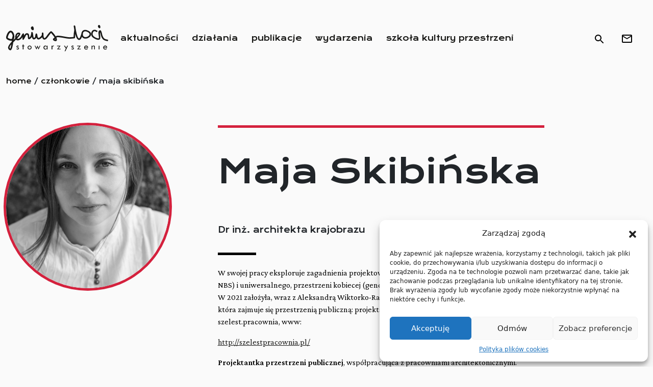

--- FILE ---
content_type: text/html; charset=UTF-8
request_url: https://geniusloci.org.pl/czlonkowie/maja-skibinska/
body_size: 16057
content:
<!doctype html> <html lang="pl-PL"> <head> 	<title>Maja Skibińska - Stowarzyszenie GeniusLoci</title> 	<meta charset="UTF-8" /> 	<meta name="viewport" content="width=device-width, initial-scale=1" /> 	<!--<meta name="theme-color" content="#d4213d" />--> 	<!-- Global site tag (gtag.js) - Google Analytics --> <script type="text/plain" data-service="google-analytics" data-category="statistics" async data-cmplz-src="https://www.googletagmanager.com/gtag/js?id=G-DCXYGP43T8"></script> <script>
  window.dataLayer = window.dataLayer || [];
  function gtag(){dataLayer.push(arguments);}
  gtag('js', new Date());

  gtag('config', 'G-DCXYGP43T8');
</script> 	<link rel="stylesheet" href="https://cdn.jsdelivr.net/npm/bootstrap-icons@1.5.0/font/bootstrap-icons.css"> 	 	<link rel="preconnect" href="https://fonts.gstatic.com" crossorigin> <link href="https://fonts.googleapis.com/css2?family=Crimson+Pro:wght@400;600&family=Krona+One&family=Poppins:ital,wght@0,100;0,200;0,300;1,100;1,200&display=swap" rel="stylesheet"> <script src="https://cdn.jsdelivr.net/npm/masonry-layout@4.2.2/dist/masonry.pkgd.min.js" integrity="sha384-GNFwBvfVxBkLMJpYMOABq3c+d3KnQxudP/mGPkzpZSTYykLBNsZEnG2D9G/X/+7D" crossorigin="anonymous" async></script> <meta name='robots' content='index, follow, max-image-preview:large, max-snippet:-1, max-video-preview:-1' />  	<!-- This site is optimized with the Yoast SEO plugin v21.6 - https://yoast.com/wordpress/plugins/seo/ --> 	<meta name="description" content="Członkini Stowarzyszenia Genius Loci. Dr inż. architekta krajobrazu" /> 	<link rel="canonical" href="https://geniusloci.org.pl/czlonkowie/maja-skibinska/" /> 	<meta property="og:locale" content="pl_PL" /> 	<meta property="og:type" content="article" /> 	<meta property="og:title" content="Maja Skibińska - Stowarzyszenie GeniusLoci" /> 	<meta property="og:description" content="Członkini Stowarzyszenia Genius Loci. Dr inż. architekta krajobrazu" /> 	<meta property="og:url" content="https://geniusloci.org.pl/czlonkowie/maja-skibinska/" /> 	<meta property="og:site_name" content="Stowarzyszenie GeniusLoci" /> 	<meta property="article:published_time" content="2022-04-23T11:50:01+00:00" /> 	<meta property="article:modified_time" content="2022-09-17T22:27:12+00:00" /> 	<meta property="og:image" content="https://geniusloci.org.pl/wp-content/uploads/2022/04/Skibinska-Maja-.jpg" /> 	<meta property="og:image:width" content="1216" /> 	<meta property="og:image:height" content="1828" /> 	<meta property="og:image:type" content="image/jpeg" /> 	<meta name="author" content="Genius Loci" /> 	<meta name="twitter:card" content="summary_large_image" /> 	<meta name="twitter:label1" content="Napisane przez" /> 	<meta name="twitter:data1" content="Genius Loci" /> 	<meta name="twitter:label2" content="Szacowany czas czytania" /> 	<meta name="twitter:data2" content="2 minuty" /> 	<script type="application/ld+json" class="yoast-schema-graph">{"@context":"https://schema.org","@graph":[{"@type":"Article","@id":"https://geniusloci.org.pl/czlonkowie/maja-skibinska/#article","isPartOf":{"@id":"https://geniusloci.org.pl/czlonkowie/maja-skibinska/"},"author":{"name":"Genius Loci","@id":"https://geniusloci.org.pl/#/schema/person/be31f841eb92c92b7d125fcbcd755ced"},"headline":"Maja Skibińska","datePublished":"2022-04-23T11:50:01+00:00","dateModified":"2022-09-17T22:27:12+00:00","mainEntityOfPage":{"@id":"https://geniusloci.org.pl/czlonkowie/maja-skibinska/"},"wordCount":370,"publisher":{"@id":"https://geniusloci.org.pl/#organization"},"image":{"@id":"https://geniusloci.org.pl/czlonkowie/maja-skibinska/#primaryimage"},"thumbnailUrl":"https://geniusloci.org.pl/wp-content/uploads/2022/04/Skibinska-Maja-.jpg","articleSection":["Członkowie"],"inLanguage":"pl-PL"},{"@type":"WebPage","@id":"https://geniusloci.org.pl/czlonkowie/maja-skibinska/","url":"https://geniusloci.org.pl/czlonkowie/maja-skibinska/","name":"Maja Skibińska - Stowarzyszenie GeniusLoci","isPartOf":{"@id":"https://geniusloci.org.pl/#website"},"primaryImageOfPage":{"@id":"https://geniusloci.org.pl/czlonkowie/maja-skibinska/#primaryimage"},"image":{"@id":"https://geniusloci.org.pl/czlonkowie/maja-skibinska/#primaryimage"},"thumbnailUrl":"https://geniusloci.org.pl/wp-content/uploads/2022/04/Skibinska-Maja-.jpg","datePublished":"2022-04-23T11:50:01+00:00","dateModified":"2022-09-17T22:27:12+00:00","description":"Członkini Stowarzyszenia Genius Loci. Dr inż. architekta krajobrazu","breadcrumb":{"@id":"https://geniusloci.org.pl/czlonkowie/maja-skibinska/#breadcrumb"},"inLanguage":"pl-PL","potentialAction":[{"@type":"ReadAction","target":["https://geniusloci.org.pl/czlonkowie/maja-skibinska/"]}]},{"@type":"ImageObject","inLanguage":"pl-PL","@id":"https://geniusloci.org.pl/czlonkowie/maja-skibinska/#primaryimage","url":"https://geniusloci.org.pl/wp-content/uploads/2022/04/Skibinska-Maja-.jpg","contentUrl":"https://geniusloci.org.pl/wp-content/uploads/2022/04/Skibinska-Maja-.jpg","width":1216,"height":1828,"caption":"Skibińska Maja"},{"@type":"BreadcrumbList","@id":"https://geniusloci.org.pl/czlonkowie/maja-skibinska/#breadcrumb","itemListElement":[{"@type":"ListItem","position":1,"name":"home","item":"https://geniusloci.org.pl/"},{"@type":"ListItem","position":2,"name":"Członkowie","item":"https://geniusloci.org.pl/category/czlonkowie/"},{"@type":"ListItem","position":3,"name":"Maja Skibińska"}]},{"@type":"WebSite","@id":"https://geniusloci.org.pl/#website","url":"https://geniusloci.org.pl/","name":"Stowarzyszenie GeniusLoci","description":"Fundacja Genius Loci","publisher":{"@id":"https://geniusloci.org.pl/#organization"},"potentialAction":[{"@type":"SearchAction","target":{"@type":"EntryPoint","urlTemplate":"https://geniusloci.org.pl/?s={search_term_string}"},"query-input":"required name=search_term_string"}],"inLanguage":"pl-PL"},{"@type":"Organization","@id":"https://geniusloci.org.pl/#organization","name":"Stowarzyszenie GeniusLoci","url":"https://geniusloci.org.pl/","logo":{"@type":"ImageObject","inLanguage":"pl-PL","@id":"https://geniusloci.org.pl/#/schema/logo/image/","url":"https://geniusloci.org.pl/wp-content/uploads/2022/03/genius-loci-logo.png","contentUrl":"https://geniusloci.org.pl/wp-content/uploads/2022/03/genius-loci-logo.png","width":250,"height":95,"caption":"Stowarzyszenie GeniusLoci"},"image":{"@id":"https://geniusloci.org.pl/#/schema/logo/image/"}},{"@type":"Person","@id":"https://geniusloci.org.pl/#/schema/person/be31f841eb92c92b7d125fcbcd755ced","name":"Genius Loci","url":"https://geniusloci.org.pl/author/administrator/"}]}</script> 	<!-- / Yoast SEO plugin. -->   <link rel="alternate" title="oEmbed (JSON)" type="application/json+oembed" href="https://geniusloci.org.pl/wp-json/oembed/1.0/embed?url=https%3A%2F%2Fgeniusloci.org.pl%2Fczlonkowie%2Fmaja-skibinska%2F" /> <link rel="alternate" title="oEmbed (XML)" type="text/xml+oembed" href="https://geniusloci.org.pl/wp-json/oembed/1.0/embed?url=https%3A%2F%2Fgeniusloci.org.pl%2Fczlonkowie%2Fmaja-skibinska%2F&#038;format=xml" /> <style id='wp-img-auto-sizes-contain-inline-css' type='text/css'> img:is([sizes=auto i],[sizes^="auto," i]){contain-intrinsic-size:3000px 1500px} /*# sourceURL=wp-img-auto-sizes-contain-inline-css */ </style> <style id='wp-emoji-styles-inline-css' type='text/css'>  	img.wp-smiley, img.emoji { 		display: inline !important; 		border: none !important; 		box-shadow: none !important; 		height: 1em !important; 		width: 1em !important; 		margin: 0 0.07em !important; 		vertical-align: -0.1em !important; 		background: none !important; 		padding: 0 !important; 	} /*# sourceURL=wp-emoji-styles-inline-css */ </style> <link rel='stylesheet' id='cnc-image-alt-tags-css' href='https://geniusloci.org.pl/wp-content/plugins/alt-tags-for-images/public/css/cnc-image-alt-tags-public.css?ver=1.0.0' type='text/css' media='all' /> <link rel='stylesheet' id='cmplz-general-css' href='https://geniusloci.org.pl/wp-content/plugins/complianz-gdpr/assets/css/cookieblocker.min.css?ver=1753166175' type='text/css' media='all' /> <link rel='stylesheet' id='simplelightbox-css-css' href='https://geniusloci.org.pl/wp-content/plugins/simplelightbox/dist/simple-lightbox.min.css?ver=6.9' type='text/css' media='all' /> <link rel='stylesheet' id='bootstrap-style-css' href='https://geniusloci.org.pl/wp-content/themes/skk/css/bootstrap.min.css?ver=6.9' type='text/css' media='all' /> <link rel='stylesheet' id='style-css' href='https://geniusloci.org.pl/wp-content/themes/skk/style.css?ver=6.9' type='text/css' media='all' /> <script type="text/javascript" src="https://geniusloci.org.pl/wp-includes/js/jquery/jquery.min.js?ver=3.7.1" id="jquery-core-js"></script> <script type="text/javascript" src="https://geniusloci.org.pl/wp-includes/js/jquery/jquery-migrate.min.js?ver=3.4.1" id="jquery-migrate-js"></script> <script type="text/javascript" src="https://geniusloci.org.pl/wp-content/plugins/alt-tags-for-images/public/js/cnc-image-alt-tags-public.js?ver=1.0.0" id="cnc-image-alt-tags-js"></script> <script type="text/javascript" src="https://geniusloci.org.pl/wp-content/plugins/hyphenator/Hyphenator.js?ver=6.9" id="hyphenator-js"></script> <script type="text/javascript" src="https://geniusloci.org.pl/wp-content/themes/skk/js/bootstrap.min.js?ver=6.9" id="bootstrap-js-js"></script> <link rel="https://api.w.org/" href="https://geniusloci.org.pl/wp-json/" /><link rel="alternate" title="JSON" type="application/json" href="https://geniusloci.org.pl/wp-json/wp/v2/posts/1635" /><link rel="EditURI" type="application/rsd+xml" title="RSD" href="https://geniusloci.org.pl/xmlrpc.php?rsd" /> <meta name="generator" content="WordPress 6.9" /> <link rel='shortlink' href='https://geniusloci.org.pl/?p=1635' /> 			<style>.cmplz-hidden { 					display: none !important; 				}</style><style> .sl-overlay{background:#eeeeee;opacity: 0.9;z-index: 1035;} .sl-wrapper .sl-navigation button,.sl-wrapper .sl-close,.sl-wrapper .sl-counter{color:#000000;z-index: 10060;} .sl-wrapper .sl-image{z-index:10000;} .sl-spinner{border-color:#333333;z-index:1007;} .sl-wrapper{z-index:1040;} .sl-wrapper .sl-image .sl-caption{background:#000000;color:#ffffff;opacity:0.9;} </style><link rel="icon" href="https://geniusloci.org.pl/wp-content/uploads/2022/05/cropped-favicon-32x32.png" sizes="32x32" /> <link rel="icon" href="https://geniusloci.org.pl/wp-content/uploads/2022/05/cropped-favicon-192x192.png" sizes="192x192" /> <link rel="apple-touch-icon" href="https://geniusloci.org.pl/wp-content/uploads/2022/05/cropped-favicon-180x180.png" /> <meta name="msapplication-TileImage" content="https://geniusloci.org.pl/wp-content/uploads/2022/05/cropped-favicon-270x270.png" /> <script type="text/javascript">
	Hyphenator.config( {"intermediatestate":"visible"} );
	Hyphenator.run();
</script> 		<style type="text/css" id="wp-custom-css"> 			 .home-sekcje li a{all:unset;cursor:pointer;} .strona404{ 	float:right; 	border-top:5px solid #d4213d; 	padding-top:24px; 	width: 100%;     max-width: 880px; 	margin-top:10px; } .p1404{ 	padding-top:24px;font-size:17px; } .p2404{ 	padding-bottom:24px;font-size:15px; } .minh{min-height:300px;} .strona404 h5{font-size:24px;} .strona404 a{text-decoration-thickness:0.1px;} .strona404 h1{font-size:64px;letter-spacing:0.32px;font-family: 'Krona One';padding-bottom:40px;} .strona404 p{max-width:440px;line-height:26.8px;} @media screen and (max-width:768px){ .minh{min-height:500px;} .strona404 h1{font-size:36px;} .strona404 {padding-top:60px;} 	.p1404{font-size:15px;} 	.p2404{font-size:11px;} 	.strona404 h5{font-size:20px;} } .material-symbols-outlined{ 	vertical-align:middle; 	font-weight:bold !important; 	margin-left:5px; } img.searchclose {     filter: grayscale(1);     transition: 0.3s; 	width: 35px;} img.searchclose:hover{ 	filter:none; } .pcount{     position: absolute;     right: 1%;     font-size: 15px !important;     bottom: 15%;     padding: 0 !important;     color: #d4213d;     padding: 3px !important;     background: #ffffff70; } @media screen and (min-width:768px){ 	.hide-desk{ 		display:none; 	} } @media screen and (max-width:768px){ 	.hide-desk{ 		display:block; 	} 	.c_m{ 		padding:0 !important; 		margin:0 !important; 	} 	.skp_post{ 		float:none !important; 	}  }  span.counter{ 	display:none; 	position:absolute; 	/*right:0;*/ 	bottom:-24px; 	font-size:16px; } .photo_gallery_indicators2 > button.active + span.counter{ 	display:block; } #full-screen-search button.close{ 		position: absolute;     z-index: 999999;     top: 13vw !important;     right: 24.5vw !important;     font-size: 50px !important;     font-weight: 300;     color: #000 !important; } p img{ 	max-width:100%;height:auto; } .dzialania_post_content{ 	overflow-wrap:break-word; } #full-screen-search form div input{ 	width:90% !important; } @media screen and (max-width:767px){ 	#full-screen-search form div input{ 	width:80% !important; } 	#full-screen-search form div {     width: 78% !important;     height: 100px;     top: 50%;     left: 35% !important; } 	#full-screen-search button.close{ 		right:10vw !important; 	} } .sl-wrapper .sl-navigation button.sl-next{ 	right:7%; } .sl-wrapper .sl-navigation button.sl-prev{ 	left:0%; } @media screen and (min-width:1300px){ 	.sl-wrapper .sl-navigation button.sl-next{ 	right:8%; } .sl-wrapper .sl-navigation button.sl-prev{ 	left:5%; } } @media screen and (max-width:600px){ 	.sl-wrapper .sl-navigation button.sl-next{ 	right:14.6%; } .sl-wrapper .sl-navigation button.sl-prev{ 	left:0%; } } .sl-counter{ 	display:none !important; } .sl-close{ 	top:13% !important; 	right:7% !important; }  .article_pic { 	position:relative; } .article_pic img {     position: absolute;     top: 0;     left: -468px;     width: 325px; 	  height:250px; } .article_pic p:last-child::before{ content: " ";     display: block;     width: 95px;     padding-bottom: 5px;     margin-bottom: 10px;     background: #d4213d; } .article_pic p:last-child{     position: absolute;     bottom: 10px;     left: -468px;     font-size: 15px;     letter-spacing: 0.04px;     color: #1a1a18; 		font-family: 'Krona One'; 		max-width:325px; }  .article_pic a.simplelightbox:before {     display: block;     content: " ";     position: absolute;     width: 325px;     height: 250px;     top: 0;     opacity: 0.4;     left: -468px;     z-index: 99;     background: red; 	  filter:grayscale(.5); }  span{ 	text-decoration-color: #d4213d !important; 	text-decoration-thickness:1.5px !important; } .badania_post_content h2, .badania_post_content h3{ 	padding:15px 0 10px 0; }  p iframe{ 	width:100%; } .post-template-default iframe {width:100%; } .cc-window{ 	border-radius:4px; 	padding:1.5em 2em !important; } .cc-btn {     background: unset !important;     text-align: left;     padding-left: unset; 	  text-decoration:unset; 	transition:0.1s; } .cc-btn:is(:hover,:focus){ 		color:#d3213d !important; } @media (max-width:375px){ .cc-window{ 	border-radius:4px; 	padding:1.5em 2em !important; 	background:rgba(244,244,244,0.9) !important; 	backdrop-filter:blur(3px); 	padding:1em 2em !important; }	 }		</style> 		<link rel="stylesheet" href="/wp-content/themes/skk/style768.css"> <link rel="stylesheet" href="/wp-content/themes/skk/styletablet.css"> <link rel="stylesheet" href="https://fonts.sandbox.google.com/css2?family=Material+Symbols+Sharp:opsz,wght,FILL,GRAD@48,400,0,0" /> <link rel="stylesheet" href="https://fonts.sandbox.google.com/css2?family=Material+Symbols+Outlined:opsz,wght,FILL,GRAD@48,400,0,0" /> <link rel="stylesheet" href="https://fonts.googleapis.com/css2?family=Material+Symbols+Outlined:opsz,wght,FILL,GRAD@20..48,100..700,0..1,-50..200" /> <link rel="stylesheet" href="https://fonts.googleapis.com/css2?family=Material+Symbols+Outlined:opsz,wght,FILL,GRAD@20..48,100..700,0..1,-50..200" /> <script src="https://ajax.googleapis.com/ajax/libs/jquery/3.6.0/jquery.min.js"></script> 	<style> .material-symbols-outlined {   font-variation-settings:   'FILL' 0,   'wght' 400,   'GRAD' 0,   'opsz' 48 } </style> <style> .obrazek-gora{ background:url(''),linear-gradient(90deg, rgb(227 226 227 / 0%) 0%, rgb(224 223 224) 50%, rgb(250 250 250 / 50%) 50%);min-height:720px;background-position:50% 50%;background-size:cover;} .obrazek-dol{ background:url(''),linear-gradient(90deg, rgb(207 32 59) 0%, rgb(207 32 59) 50%, rgb(154 0 0) 50%); min-height:718.7px;background-position:50% 50%;background-size:cover;} 	@media screen and (max-width:767px){ .obrazek-gora{ background:url(''),linear-gradient(0deg, rgba(247,247,247,1) 0%, rgba(255,255,255,1) 100%);min-height:750px !important;background-position:right;background-size:contain;background-repeat: no-repeat;} .obrazek-dol{ background:url(''),linear-gradient(0deg, rgba(154,0,0,1) 0%, rgba(154,0,0,1) 100%); min-height:750px !important;background-position:left;background-size:contain;background-repeat: no-repeat;} 	} </style> <!-- CSS dla photo_gallery.php --> <style> 	.carousel-indicators [data-bs-target]{width: calc(590px / );} 	.counter{right:-350px;} 	@media screen and (max-width:1300px){ 		.carousel-indicators [data-bs-target]{width: calc(542px / );}.counter{right:-300px;} 	} 	@media screen and (max-width:1250px){ 		.carousel-indicators [data-bs-target]{width: calc(512px / );}.counter{right:-270px;} 	} 	@media screen and (max-width:1150px){ 		.carousel-indicators [data-bs-target]{width: calc(492px / );}.counter{right:-240px;} 	} 	@media screen and (max-width:1100px){ 		.carousel-indicators [data-bs-target]{width: calc(472px / );}.counter{right:-210px;} 	} 	@media screen and (max-width:1080px){ 		.carousel-indicators [data-bs-target]{width: calc(452px / );}.counter{right:-200px;} 	} 	@media screen and (max-width:1060px){ 		.carousel-indicators [data-bs-target]{width: calc(432px / );}.counter{right:-190px;} 	} 	@media screen and (max-width:1040px){ 		.carousel-indicators [data-bs-target]{width: calc(412px / );}.counter{right:-180px;} 	} 	@media screen and (max-width:1020px){ 		.carousel-indicators [data-bs-target]{width: calc(397px / );}.counter{right:-170px;} 	} 	@media screen and (max-width:1000px){ 		.carousel-indicators [data-bs-target]{width: calc(382px / );}.counter{right:-160px;} 	} 	@media screen and (max-width:980px){ 		.carousel-indicators [data-bs-target]{width: calc(367px / );}.counter{right:-150px;} 	} 	@media screen and (max-width:960px){ 		.carousel-indicators [data-bs-target]{width: calc(352px / );}.counter{right:-140px;} 	} 	@media screen and (max-width:940px){ 		.carousel-indicators [data-bs-target]{width: calc(332px / );}.counter{right:-130px;} 	} 	@media screen and (max-width:920px){ 		.carousel-indicators [data-bs-target]{width: calc(312px / );}.counter{right:-120px;} 	} 	@media screen and (max-width:900px){ 		.carousel-indicators [data-bs-target]{width: calc(292px / );}.counter{right:-110px;} 	} 	@media screen and (max-width:880px){ 		.carousel-indicators [data-bs-target]{width: calc(272px / );}.counter{right:-100px;} 	} 	@media screen and (max-width:860px){ 		.carousel-indicators [data-bs-target]{width: calc(262px / );}.counter{right:-90px;} 	} 	@media screen and (max-width:840px){ 		.carousel-indicators [data-bs-target]{width: calc(252px / );}.counter{right:-80px;} 	} 	@media screen and (max-width:820px){ 		.carousel-indicators [data-bs-target]{width: calc(247px / );}.counter{right:-75px;} 	} 	@media screen and (max-width:800px){ 		.carousel-indicators [data-bs-target]{width: calc(242px / );}.counter{right:-70px;} 	} 	@media screen and (max-width:780px){ 		.carousel-indicators [data-bs-target]{width: calc(237px / );}.counter{right:-65px;} 	} 	@media screen and (max-width:768px){ 		.carousel-indicators [data-bs-target]{width: calc(542px / );}.counter{right:-365px;}.photo_gallery_img{height:350px;} 	} 	@media screen and (max-width:760px){ 		.carousel-indicators [data-bs-target]{width: calc(537px / );}.counter{right:-360px;} 	} 	@media screen and (max-width:740px){ 		.carousel-indicators [data-bs-target]{width: calc(517px / );}.counter{right:-340px;} 	} 	@media screen and (max-width:720px){ 		.carousel-indicators [data-bs-target]{width: calc(502px / );}.counter{right:-330px;} 	} 	@media screen and (max-width:700px){ 		.carousel-indicators [data-bs-target]{width: calc(472px / );}.counter{right:-300px;} 	} 	@media screen and (max-width:680px){ 		.carousel-indicators [data-bs-target]{width: calc(452px / );}.counter{right:-280px;} 	} 	@media screen and (max-width:660px){ 		.carousel-indicators [data-bs-target]{width: calc(432px / );}.counter{right:-260px;} 	} 	@media screen and (max-width:640px){ 		.carousel-indicators [data-bs-target]{width: calc(412px / );}.counter{right:-240px;} 	} 	@media screen and (max-width:620px){ 		.carousel-indicators [data-bs-target]{width: calc(392px / );}.counter{right:-220px;} 	} 	@media screen and (max-width:600px){ 		.carousel-indicators [data-bs-target]{width: calc(372px / );}.counter{right:-200px;} 	} 	@media screen and (max-width:580px){ 		.carousel-indicators [data-bs-target]{width: calc(352px / );}.counter{right:-180px;} 	} 	@media screen and (max-width:560px){ 		.carousel-indicators [data-bs-target]{width: calc(332px / );}.counter{right:-165px;} 	} 	@media screen and (max-width:540px){ 		.carousel-indicators [data-bs-target]{width: calc(312px / );}.counter{right:-150px;} 	} 	@media screen and (max-width:520px){ 		.carousel-indicators [data-bs-target]{width: calc(292px / );}.counter{right:-140px;} 	} 	@media screen and (max-width:500px){ 		.carousel-indicators [data-bs-target]{width: calc(292px / );}.counter{right:-130px;} 	} 	@media screen and (max-width:480px){ 		.carousel-indicators [data-bs-target]{width: calc(292px / );}.counter{right:-120px;}.photo_gallery_img{height:350px;} 	} 	@media screen and (max-width:460px){ 		.carousel-indicators [data-bs-target]{width: calc(292px / );}.counter{right:-100px;} 	} 	@media screen and (max-width:440px){ 		.carousel-indicators [data-bs-target]{width: calc(292px / );}.counter{right:-80px;} 	} 	@media screen and (max-width:420px){ 		.carousel-indicators [data-bs-target]{width: calc(262px / );}.counter{right:-60px;} 	} 	@media screen and (max-width:400px){ 		.carousel-indicators [data-bs-target]{width: calc(242px / );}.counter{right:-40px;} 	} 	@media screen and (max-width:380px){ 		.carousel-indicators [data-bs-target]{width: calc(232px / );}.counter{right:-20px;} 	} 	@media screen and (max-width:360px){ 		.carousel-indicators [data-bs-target]{width: calc(222px / );}.counter{right:0;} 	} 	@media screen and (max-width:340px){ 		.carousel-indicators [data-bs-target]{width: calc(212px / );}.counter{right:0;} 	} 	@media screen and (max-width:320px){ 		.carousel-indicators [data-bs-target]{width: calc(202px / );}.counter{right:0;} 	} 	@media screen and (max-width:300px){ 		.carousel-indicators [data-bs-target]{width: calc(192px / );}.counter{right:0;} 	} </style> <!-- END --><style id='wp-block-list-inline-css' type='text/css'> ol,ul{box-sizing:border-box}:root :where(.wp-block-list.has-background){padding:1.25em 2.375em} /*# sourceURL=https://geniusloci.org.pl/wp-includes/blocks/list/style.min.css */ </style> <style id='global-styles-inline-css' type='text/css'> :root{--wp--preset--aspect-ratio--square: 1;--wp--preset--aspect-ratio--4-3: 4/3;--wp--preset--aspect-ratio--3-4: 3/4;--wp--preset--aspect-ratio--3-2: 3/2;--wp--preset--aspect-ratio--2-3: 2/3;--wp--preset--aspect-ratio--16-9: 16/9;--wp--preset--aspect-ratio--9-16: 9/16;--wp--preset--color--black: #000000;--wp--preset--color--cyan-bluish-gray: #abb8c3;--wp--preset--color--white: #ffffff;--wp--preset--color--pale-pink: #f78da7;--wp--preset--color--vivid-red: #cf2e2e;--wp--preset--color--luminous-vivid-orange: #ff6900;--wp--preset--color--luminous-vivid-amber: #fcb900;--wp--preset--color--light-green-cyan: #7bdcb5;--wp--preset--color--vivid-green-cyan: #00d084;--wp--preset--color--pale-cyan-blue: #8ed1fc;--wp--preset--color--vivid-cyan-blue: #0693e3;--wp--preset--color--vivid-purple: #9b51e0;--wp--preset--gradient--vivid-cyan-blue-to-vivid-purple: linear-gradient(135deg,rgb(6,147,227) 0%,rgb(155,81,224) 100%);--wp--preset--gradient--light-green-cyan-to-vivid-green-cyan: linear-gradient(135deg,rgb(122,220,180) 0%,rgb(0,208,130) 100%);--wp--preset--gradient--luminous-vivid-amber-to-luminous-vivid-orange: linear-gradient(135deg,rgb(252,185,0) 0%,rgb(255,105,0) 100%);--wp--preset--gradient--luminous-vivid-orange-to-vivid-red: linear-gradient(135deg,rgb(255,105,0) 0%,rgb(207,46,46) 100%);--wp--preset--gradient--very-light-gray-to-cyan-bluish-gray: linear-gradient(135deg,rgb(238,238,238) 0%,rgb(169,184,195) 100%);--wp--preset--gradient--cool-to-warm-spectrum: linear-gradient(135deg,rgb(74,234,220) 0%,rgb(151,120,209) 20%,rgb(207,42,186) 40%,rgb(238,44,130) 60%,rgb(251,105,98) 80%,rgb(254,248,76) 100%);--wp--preset--gradient--blush-light-purple: linear-gradient(135deg,rgb(255,206,236) 0%,rgb(152,150,240) 100%);--wp--preset--gradient--blush-bordeaux: linear-gradient(135deg,rgb(254,205,165) 0%,rgb(254,45,45) 50%,rgb(107,0,62) 100%);--wp--preset--gradient--luminous-dusk: linear-gradient(135deg,rgb(255,203,112) 0%,rgb(199,81,192) 50%,rgb(65,88,208) 100%);--wp--preset--gradient--pale-ocean: linear-gradient(135deg,rgb(255,245,203) 0%,rgb(182,227,212) 50%,rgb(51,167,181) 100%);--wp--preset--gradient--electric-grass: linear-gradient(135deg,rgb(202,248,128) 0%,rgb(113,206,126) 100%);--wp--preset--gradient--midnight: linear-gradient(135deg,rgb(2,3,129) 0%,rgb(40,116,252) 100%);--wp--preset--font-size--small: 13px;--wp--preset--font-size--medium: 20px;--wp--preset--font-size--large: 36px;--wp--preset--font-size--x-large: 42px;--wp--preset--spacing--20: 0.44rem;--wp--preset--spacing--30: 0.67rem;--wp--preset--spacing--40: 1rem;--wp--preset--spacing--50: 1.5rem;--wp--preset--spacing--60: 2.25rem;--wp--preset--spacing--70: 3.38rem;--wp--preset--spacing--80: 5.06rem;--wp--preset--shadow--natural: 6px 6px 9px rgba(0, 0, 0, 0.2);--wp--preset--shadow--deep: 12px 12px 50px rgba(0, 0, 0, 0.4);--wp--preset--shadow--sharp: 6px 6px 0px rgba(0, 0, 0, 0.2);--wp--preset--shadow--outlined: 6px 6px 0px -3px rgb(255, 255, 255), 6px 6px rgb(0, 0, 0);--wp--preset--shadow--crisp: 6px 6px 0px rgb(0, 0, 0);}:where(.is-layout-flex){gap: 0.5em;}:where(.is-layout-grid){gap: 0.5em;}body .is-layout-flex{display: flex;}.is-layout-flex{flex-wrap: wrap;align-items: center;}.is-layout-flex > :is(*, div){margin: 0;}body .is-layout-grid{display: grid;}.is-layout-grid > :is(*, div){margin: 0;}:where(.wp-block-columns.is-layout-flex){gap: 2em;}:where(.wp-block-columns.is-layout-grid){gap: 2em;}:where(.wp-block-post-template.is-layout-flex){gap: 1.25em;}:where(.wp-block-post-template.is-layout-grid){gap: 1.25em;}.has-black-color{color: var(--wp--preset--color--black) !important;}.has-cyan-bluish-gray-color{color: var(--wp--preset--color--cyan-bluish-gray) !important;}.has-white-color{color: var(--wp--preset--color--white) !important;}.has-pale-pink-color{color: var(--wp--preset--color--pale-pink) !important;}.has-vivid-red-color{color: var(--wp--preset--color--vivid-red) !important;}.has-luminous-vivid-orange-color{color: var(--wp--preset--color--luminous-vivid-orange) !important;}.has-luminous-vivid-amber-color{color: var(--wp--preset--color--luminous-vivid-amber) !important;}.has-light-green-cyan-color{color: var(--wp--preset--color--light-green-cyan) !important;}.has-vivid-green-cyan-color{color: var(--wp--preset--color--vivid-green-cyan) !important;}.has-pale-cyan-blue-color{color: var(--wp--preset--color--pale-cyan-blue) !important;}.has-vivid-cyan-blue-color{color: var(--wp--preset--color--vivid-cyan-blue) !important;}.has-vivid-purple-color{color: var(--wp--preset--color--vivid-purple) !important;}.has-black-background-color{background-color: var(--wp--preset--color--black) !important;}.has-cyan-bluish-gray-background-color{background-color: var(--wp--preset--color--cyan-bluish-gray) !important;}.has-white-background-color{background-color: var(--wp--preset--color--white) !important;}.has-pale-pink-background-color{background-color: var(--wp--preset--color--pale-pink) !important;}.has-vivid-red-background-color{background-color: var(--wp--preset--color--vivid-red) !important;}.has-luminous-vivid-orange-background-color{background-color: var(--wp--preset--color--luminous-vivid-orange) !important;}.has-luminous-vivid-amber-background-color{background-color: var(--wp--preset--color--luminous-vivid-amber) !important;}.has-light-green-cyan-background-color{background-color: var(--wp--preset--color--light-green-cyan) !important;}.has-vivid-green-cyan-background-color{background-color: var(--wp--preset--color--vivid-green-cyan) !important;}.has-pale-cyan-blue-background-color{background-color: var(--wp--preset--color--pale-cyan-blue) !important;}.has-vivid-cyan-blue-background-color{background-color: var(--wp--preset--color--vivid-cyan-blue) !important;}.has-vivid-purple-background-color{background-color: var(--wp--preset--color--vivid-purple) !important;}.has-black-border-color{border-color: var(--wp--preset--color--black) !important;}.has-cyan-bluish-gray-border-color{border-color: var(--wp--preset--color--cyan-bluish-gray) !important;}.has-white-border-color{border-color: var(--wp--preset--color--white) !important;}.has-pale-pink-border-color{border-color: var(--wp--preset--color--pale-pink) !important;}.has-vivid-red-border-color{border-color: var(--wp--preset--color--vivid-red) !important;}.has-luminous-vivid-orange-border-color{border-color: var(--wp--preset--color--luminous-vivid-orange) !important;}.has-luminous-vivid-amber-border-color{border-color: var(--wp--preset--color--luminous-vivid-amber) !important;}.has-light-green-cyan-border-color{border-color: var(--wp--preset--color--light-green-cyan) !important;}.has-vivid-green-cyan-border-color{border-color: var(--wp--preset--color--vivid-green-cyan) !important;}.has-pale-cyan-blue-border-color{border-color: var(--wp--preset--color--pale-cyan-blue) !important;}.has-vivid-cyan-blue-border-color{border-color: var(--wp--preset--color--vivid-cyan-blue) !important;}.has-vivid-purple-border-color{border-color: var(--wp--preset--color--vivid-purple) !important;}.has-vivid-cyan-blue-to-vivid-purple-gradient-background{background: var(--wp--preset--gradient--vivid-cyan-blue-to-vivid-purple) !important;}.has-light-green-cyan-to-vivid-green-cyan-gradient-background{background: var(--wp--preset--gradient--light-green-cyan-to-vivid-green-cyan) !important;}.has-luminous-vivid-amber-to-luminous-vivid-orange-gradient-background{background: var(--wp--preset--gradient--luminous-vivid-amber-to-luminous-vivid-orange) !important;}.has-luminous-vivid-orange-to-vivid-red-gradient-background{background: var(--wp--preset--gradient--luminous-vivid-orange-to-vivid-red) !important;}.has-very-light-gray-to-cyan-bluish-gray-gradient-background{background: var(--wp--preset--gradient--very-light-gray-to-cyan-bluish-gray) !important;}.has-cool-to-warm-spectrum-gradient-background{background: var(--wp--preset--gradient--cool-to-warm-spectrum) !important;}.has-blush-light-purple-gradient-background{background: var(--wp--preset--gradient--blush-light-purple) !important;}.has-blush-bordeaux-gradient-background{background: var(--wp--preset--gradient--blush-bordeaux) !important;}.has-luminous-dusk-gradient-background{background: var(--wp--preset--gradient--luminous-dusk) !important;}.has-pale-ocean-gradient-background{background: var(--wp--preset--gradient--pale-ocean) !important;}.has-electric-grass-gradient-background{background: var(--wp--preset--gradient--electric-grass) !important;}.has-midnight-gradient-background{background: var(--wp--preset--gradient--midnight) !important;}.has-small-font-size{font-size: var(--wp--preset--font-size--small) !important;}.has-medium-font-size{font-size: var(--wp--preset--font-size--medium) !important;}.has-large-font-size{font-size: var(--wp--preset--font-size--large) !important;}.has-x-large-font-size{font-size: var(--wp--preset--font-size--x-large) !important;} /*# sourceURL=global-styles-inline-css */ </style> <link rel='stylesheet' id='full-screen-search-css' href='https://geniusloci.org.pl/wp-content/plugins/full-screen-search-overlay/assets/css/full-screen-search.css?ver=6.9' type='text/css' media='all' /> </head> <body data-cmplz=1 class="wp-singular post-template-default single single-post postid-1635 single-format-standard wp-custom-logo wp-theme-skk"> 	<header id="headerr" class="gora"> 		<nav class="navbar navbar-expand-custom responsive navbar-light" role="navigation">  		 <div class="container-fluid"> 			 <a class="navbar-brand gora-logo" href="/"><img src="/wp-content/themes/skk/img/genius-logo.svg" alt="logo" title="Maja Skibińska"/></a> 			 		<div class="d-custom-block d-custom-none lupka"><form role="search" method="get" id="yith-ajaxsearchform" class="searchform" action=""><input type="submit" id="searchsubmit" value=" " class="searchicon"/></form></div> 			<button class="navbar-toggler" type="button" data-bs-toggle="collapse" data-bs-target="#bs-example-navbar-collapse-1" aria-controls="bs-example-navbar-collapse-1" aria-expanded="false" aria-label="Toggle navigation"> 			<span class="navbar-toggler-icon"></span> 			</button> 			  		<!--	<a class="navbar-brand" href="#">Genius Loci</a>--> 		<div id="bs-example-navbar-collapse-1" class="navbar-collapse collapse gora-menu"><ul id="menu-menu-glowne-gorne" class="nav navbar-nav" itemscope itemtype="http://www.schema.org/SiteNavigationElement"><li  id="menu-item-554" class="menu-item menu-item-type-post_type menu-item-object-page menu-item-554 nav-item"><a itemprop="url" href="https://geniusloci.org.pl/aktualnosci/" class="nav-link"><span itemprop="name">Aktualności</span></a></li> <li  id="menu-item-416" class="menu-item menu-item-type-post_type menu-item-object-page menu-item-416 nav-item"><a itemprop="url" href="https://geniusloci.org.pl/dzialania/" class="nav-link"><span itemprop="name">Działania</span></a></li> <li  id="menu-item-1165" class="menu-item menu-item-type-post_type menu-item-object-page menu-item-1165 nav-item"><a itemprop="url" href="https://geniusloci.org.pl/publikacje/" class="nav-link"><span itemprop="name">Publikacje</span></a></li> <li  id="menu-item-1302" class="menu-item menu-item-type-post_type menu-item-object-page menu-item-1302 nav-item"><a itemprop="url" href="https://geniusloci.org.pl/wydarzenia/" class="nav-link"><span itemprop="name">Wydarzenia</span></a></li> <li  id="menu-item-1305" class="menu-item menu-item-type-post_type menu-item-object-page menu-item-1305 nav-item"><a itemprop="url" href="https://geniusloci.org.pl/szkola-kultury-przestrzeni/" class="nav-link"><span itemprop="name">Szkoła Kultury Przestrzeni</span></a></li> <li  id="menu-item-1985" class="hide-desk menu-item menu-item-type-post_type menu-item-object-page menu-item-1985 nav-item"><a itemprop="url" href="https://geniusloci.org.pl/kontakt/" class="nav-link"><span itemprop="name">Kontakt</span></a></li> <li  id="menu-item-1488" class="hide-desk btop menu-item menu-item-type-post_type menu-item-object-page menu-item-1488 nav-item"><a itemprop="url" href="https://geniusloci.org.pl/czlonkowie/" class="nav-link"><span itemprop="name">Członkowie</span></a></li> <li  id="menu-item-1487" class="hide-desk menu-item menu-item-type-post_type menu-item-object-page menu-item-1487 nav-item"><a itemprop="url" href="https://geniusloci.org.pl/biblioteka-arche/" class="nav-link"><span itemprop="name">Biblioteka Arché</span></a></li> <li  id="menu-item-2384" class="hide-desk menu-item menu-item-type-post_type menu-item-object-page menu-item-2384 nav-item"><a itemprop="url" href="https://geniusloci.org.pl/badania/" class="nav-link"><span itemprop="name">Badania</span></a></li> <li  id="menu-item-1486" class="hide-desk menu-item menu-item-type-post_type menu-item-object-page menu-item-1486 nav-item"><a itemprop="url" href="https://geniusloci.org.pl/statut/" class="nav-link"><span itemprop="name">Statut</span></a></li> <li  id="menu-item-1490" class="hide-desk menu-item menu-item-type-post_type menu-item-object-page menu-item-1490 nav-item"><a itemprop="url" href="https://geniusloci.org.pl/historia-stowarzyszenia/" class="nav-link"><span itemprop="name">Historia stowarzyszenia</span></a></li> </ul></div>			 <div class="col-md-1 gora-ikonki"> 				<form role="search" method="get" id="yith-ajaxsearchform" class="searchform" action=""><input type="submit" id="searchsubmit" value=" " class="searchicon"/></form>				<a class="envic" href="/kontakt/"><img class="nonhover" src="/wp-content/themes/skk/img/mail.svg" alt="Image Alt" title="Maja Skibińska"><img class="hover" src="/wp-content/themes/skk/img/mail-red.svg" alt="mail" title="Maja Skibińska"></a> 			 </div>			      </div> 	</nav> <!--		<div class="container-fluid breadcrumbs Krona"> 			<div class="row"> 				<p id="breadcrumbs"><span><span><a href="https://geniusloci.org.pl/">home</a></span> / <span><a href="https://geniusloci.org.pl/category/czlonkowie/">Członkowie</a></span> / <span class="breadcrumb_last" aria-current="page">Maja Skibińska</span></span></p>			</div> 		</div> --> </header> 		<div class="container-fluid breadcrumbs Krona"> 			<div class="row"> 				<p id="breadcrumbs"><span><span><a href="https://geniusloci.org.pl/">home</a></span> / <span><a href="https://geniusloci.org.pl/category/czlonkowie/">Członkowie</a></span> / <span class="breadcrumb_last" aria-current="page">Maja Skibińska</span></span></p>			</div> 		</div> <div class="headmobilespace"></div><div class="spacer"></div> <div style="padding-top:2rem;"></div> <div class="container-fluid p-0"> 	<div class="row responsive Krona czlonkowie_post_post"> 		<div class="col-md-4 col-sm-12 czlonkowie_post_img"> 			<div class="czlonkowie_post_thumb_circle"> 				<div class="czlonkowie_post_thumb" style="background:url(https://geniusloci.org.pl/wp-content/uploads/2022/04/Skibinska-Maja-.jpg) #f3d5da"></div> 			</div> 		</div> 		<div class="col-md-6 col-sm-12 czlonkowie_post_post_post c_z"> 		<h1 class="czlonkowie_post_title">Maja Skibińska</h1> 			<span class="czlonkowie_post_stanowisko"></span> 			<span class="czlonkowie_post_opis">Dr&nbsp;inż.&nbsp;architekta krajobrazu</span> 		<span class="czlonkowie_post_black_line"></span> 		 		<div class="czlonkowie_post_content"> 		<p>W&nbsp;swojej pracy eksploruje zagadnienia projektowania partycypacyjnego, proekologicznego (BZI/ NBS) i&nbsp;uniwersalnego, przestrzeni kobiecej (gender mainstreaming) oraz&nbsp;meblowania miasta. W&nbsp;2021 założyła, wraz z&nbsp;Aleksandrą Wiktorko-Rakoczy szelest, interdyscyplinarną pracownię, która&nbsp;zajmuje się przestrzenią publiczną: projektami, badaniami oraz&nbsp;edukacją &#8211; instagram: szelest.pracownia, www:</p> <p><a href="http://szelestpracownia.pl/" target="_blank" rel="noopener">http://szelestpracownia.pl/</a></p> <p><strong>Projektantka przestrzeni publicznej</strong>, współpracująca z&nbsp;pracowniami architektonicznymi. Autorka i&nbsp;współautorka ponad sześćdziesięciu projektów zagospodarowania terenu, w&nbsp;tym parków, skwerów, wielofunkcyjnych terenów rekreacyjnych oraz&nbsp;projektów zagospodarowania zieleni. W&nbsp;Warszawie pracowała m.in.&nbsp;nad&nbsp;projektami zagospodarowania: Parku Pole Mokotowskie, Parku Szymańskiego, Warszawskiej Strefy Rodziny na&nbsp;Podzamczu oraz&nbsp;nad&nbsp;projektami zieleni na&nbsp;placu Józefa Hallera, przy parkingu Muzeum Pałacu Króla Jana III (ul.&nbsp;S. Kostki-Potockiego w&nbsp;Wilanowie), przy Kancelarii Prezesa Rady Ministrów (KPRM).</p> <p><strong>Badaczka</strong> z&nbsp;ponad trzynastoletnim doświadczeniem współpracy z&nbsp;Katedrą Sztuki Krajobrazu SGGW. Współautorka (wraz z&nbsp;Mariuszem Wieczorkiem) projektu badawczego dotyczącego ławek w&nbsp;mieście, realizowanego na&nbsp;UW&nbsp;oraz&nbsp;książki „Usiądziesz? Co&nbsp;sprawia, że&nbsp;na&nbsp;ławkach (nie) chcę się siedzieć?”. Laureatka nagrody głównej w&nbsp;kategorii doktoratów w&nbsp;pierwszej edycji Konkursu Prezydenta m.st. Warszawy „Dyplomy dla Warszawy” za&nbsp;pracę „Mebel miejski jako tworzywo krajobrazu kulturowego Warszawy” napisaną pod&nbsp;opieką profesora dr&nbsp;hab. architekta Jeremiego T. Królikowskiego.</p> <p>Od&nbsp;roku 2009 regularnie pracuje przy procesach partycypacyjnych. Brała udział w&nbsp;dwóch pierwszych warsztatach charrette w&nbsp;Warszawie: 1. Zaprojektuj z&nbsp;nami Pole Mokotowskie 2. Park nad&nbsp;tunelem POW. Od&nbsp;roku 2017 współpracuje z&nbsp;Głosem Ulicy przy konsultacjach społecznych dotyczących funkcjonowania i&nbsp;zagospodarowania terenów zieleni oraz&nbsp;meblowania przestrzeni publicznej.</p> <p>Jako <strong>edukatorka,</strong> prowadzi zajęcia dotyczących projektowania miejskich przestrzeni publicznych w&nbsp;różnej skali z&nbsp;uwzględnieniem wartości krajobrazowych, psychologicznych, społecznych i&nbsp;przyrodniczych. Jej doświadczenie obejmuje ponad 2 000 godzin zajęć dydaktycznych na&nbsp;kierunku Architektura Krajobrazu oraz&nbsp;Gospodarka Przestrzenna SGGW w&nbsp;Warszawie. Lubi prowadzić warsztaty projektowe oraz&nbsp;zajęcia promujące architekturę krajobrazu wśród pasjonatów tematu w&nbsp;różnym wieku, od&nbsp;lat 5 do&nbsp;105. Kierowniczka interdyscyplinarnych studiów podyplomowych SWPS „Sustainable design współczesna architektura krajobrazu” łączących psychologię środowiskową, nauki społeczne oraz&nbsp;ekologię z&nbsp;projektowaniem zorientowanym na&nbsp;adaptacje i&nbsp;mitygacje zmian klimatycznych.</p> 		</div> 		</div> 	</div> </div>  <footer class="container-fluid"> 	<div class="row bg-e3e3e3"> 		<div class="row f-before Krona responsive"> 		<div class="col-md-5 col-sm-12 f-link f-one"> 			<div> <ul class="wp-block-list"><li><a class="ffflol" href="/czlonkowie/">członkowie</a></li><li><a class="ffflol" href="/biblioteka-arche/">biblioteka arché</a></li><li><a class="ffflol" href="/badania/">badania</a></li><li><a class="ffflol" href="/statut/">statut</a></li><li><a class="ffflol" href="/historia-stowarzyszenia/">historia stowarzyszenia</a></li></ul> </div>		</div> 		<div class="col-md-3 col-sm-12 f-link f-two"> 			<div> <ul class="wp-block-list"><li><a href="https://geniusloci.org.pl/#o-nas">o&nbsp;nas</a></li><li><a class="ffflol" href="/aktualnosci/">aktualności</a></li><li><a class="ffflol" href="/dzialania/">działania</a></li><li><a class="ffflol" href="/publikacje/">publikacje</a></li></ul> </div>		</div> 		<div class="col-md-4 col-sm-12 f-link f-three"> 			<div> <ul class="wp-block-list"><li><a href="/wydarzenia/" class="ffflol">wydarzenia</a></li><li><a href="/szkola-kultury-przestrzeni/" class="ffflol">szkoła kultury przestrzeni</a></li><li><a href="/kontakt/" class="ffflol">kontakt</a></li></ul> </div>		</div> 		</div> 	</div> 	<div class="row bg-crimson"> 		<div class="row copyright bg-crimson Krona responsive"> 			<div class="col-md-6 col-sm-12 my-auto c_z copy1"> 				<span class="bialy">Stowarzyszenie Genius Loci 2022</span> 			</div> 			<div class="col-md-6 col-sm-12 text-right my-auto c_z copy2"> 				<span class="bialy99">design & development: <a href="https://dealdesign.studio/" target="_blank" style="text-decoration:none; color:#ffffff99;"><span class="ddd-fff">deal design • studio</span></a> </span> 			</div> 		</div> 	</div> </footer>  <script src="/wp-content/themes/skk/js/youtube-video-thumb.js"></script> <script>
    function highlightCurrent() {
         const curPage = document.URL;
         const links = document.getElementsByClassName('ffflol');
         for (let link of links) {
           if (link.href == curPage) {
             link.classList.add("current-link");
           }
         }
       }

       document.onreadystatechange = () => {
         if (document.readyState === 'complete') {
           highlightCurrent()
         }
       };
</script> <script>
$(document).scroll(function() {
	if($(window).scrollTop() < 400 ){
		$(".ss1").css("color","#d4213d");$(".ss2").css("color","#00000000");$(".ss3").css("color","#00000000");$(".ss4").css("color","#00000000");$(".home-sekcje").css("display","block");  
	}else if($(window).scrollTop() < 950){
		$(".ss1").css("color","#00000000");$(".ss2").css("color","#ffffff");$(".ss3").css("color","#00000000");$(".ss4").css("color","#00000000");$(".home-sekcje").css("display","block");
	}else if($(window).scrollTop() < 2150){
		$(".ss1").css("color","#00000000");$(".ss2").css("color","#00000000");$(".ss3").css("color","#ffffff");$(".ss4").css("color","#00000000");$(".home-sekcje").css("display","block");
	}else if($(window).scrollTop() < 3320){
		$(".ss1").css("color","#00000000");$(".ss2").css("color","#00000000");$(".ss3").css("color","#00000000");$(".ss4").css("color","#000000");$(".home-sekcje").css("display","block");
	}else if($(window).scrollTop() < 3360){
		$(".home-sekcje").css("display","none");
	}
    });
	
</script> <script>
$(window).on("scroll", function () {
    if ($(this).scrollTop() > 90) {
        $("#headerr").addClass("scroll-bajer");
    }
    else {
        $("#headerr").removeClass("scroll-bajer");
    }
});
</script> <script>
	$('.navbar-toggler').on('click', function () {
    $('body').toggleClass('overflowhidden')
});
</script> <script>
$(document).ready(function(){
  $('.badania_layout_11').prev('.badania_layout_3').addClass('minheightunset');
  $('.badania_layout_11').prev('.badania_layout_4').addClass('minheightunset');
});
</script> <script>
	jQuery('.badania_layout_2').last().addClass('badania_layout_2_last');
</script> <script>
var lb1 = $('.js_lightBox').simpleLightbox( {rel: 'lightbox-1'} );
var lb2 = $('.js_lightBox').simpleLightbox( {rel: 'lightbox-2'} );
</script> <script type="speculationrules">
{"prefetch":[{"source":"document","where":{"and":[{"href_matches":"/*"},{"not":{"href_matches":["/wp-*.php","/wp-admin/*","/wp-content/uploads/*","/wp-content/*","/wp-content/plugins/*","/wp-content/themes/skk/*","/*\\?(.+)"]}},{"not":{"selector_matches":"a[rel~=\"nofollow\"]"}},{"not":{"selector_matches":".no-prefetch, .no-prefetch a"}}]},"eagerness":"conservative"}]}
</script> 		<div id="full-screen-search"> 			<button type="button" class="close" id="full-screen-search-close"><img class="searchclose" src="/wp-content/themes/skk/img/search-close-red.svg" alt="search close" title="Maja Skibińska"></button> 			<form role="search" method="get" action="https://geniusloci.org.pl/" id="full-screen-search-form"> 				<div id="full-screen-search-container"> 					<input type="text" name="s" placeholder="Szukaj" id="full-screen-search-input" /> 					<input type="submit" class="full-screen-search-submit" id="searchsubmit" value="'. esc_attr__( 'Search' ) .'"/> 				</div> 			</form> 			 		</div> 		 <!-- Consent Management powered by Complianz | GDPR/CCPA Cookie Consent https://wordpress.org/plugins/complianz-gdpr --> <div id="cmplz-cookiebanner-container"><div class="cmplz-cookiebanner cmplz-hidden banner-1 baner-a optin cmplz-bottom-right cmplz-categories-type-view-preferences" aria-modal="true" data-nosnippet="true" role="dialog" aria-live="polite" aria-labelledby="cmplz-header-1-optin" aria-describedby="cmplz-message-1-optin"> 	<div class="cmplz-header"> 		<div class="cmplz-logo"></div> 		<div class="cmplz-title" id="cmplz-header-1-optin">Zarządzaj zgodą</div> 		<div class="cmplz-close" tabindex="0" role="button" aria-label="Zamknij okienko"> 			<svg aria-hidden="true" focusable="false" data-prefix="fas" data-icon="times" class="svg-inline--fa fa-times fa-w-11" role="img" xmlns="http://www.w3.org/2000/svg" viewbox="0 0 352 512"><path fill="currentColor" d="M242.72 256l100.07-100.07c12.28-12.28 12.28-32.19 0-44.48l-22.24-22.24c-12.28-12.28-32.19-12.28-44.48 0L176 189.28 75.93 89.21c-12.28-12.28-32.19-12.28-44.48 0L9.21 111.45c-12.28 12.28-12.28 32.19 0 44.48L109.28 256 9.21 356.07c-12.28 12.28-12.28 32.19 0 44.48l22.24 22.24c12.28 12.28 32.2 12.28 44.48 0L176 322.72l100.07 100.07c12.28 12.28 32.2 12.28 44.48 0l22.24-22.24c12.28-12.28 12.28-32.19 0-44.48L242.72 256z"></path></svg> 		</div> 	</div>  	<div class="cmplz-divider cmplz-divider-header"></div> 	<div class="cmplz-body"> 		<div class="cmplz-message" id="cmplz-message-1-optin">Aby zapewnić jak najlepsze wrażenia, korzystamy z technologii, takich jak pliki cookie, do przechowywania i/lub uzyskiwania dostępu do informacji o urządzeniu. Zgoda na te technologie pozwoli nam przetwarzać dane, takie jak zachowanie podczas przeglądania lub unikalne identyfikatory na tej stronie. Brak wyrażenia zgody lub wycofanie zgody może niekorzystnie wpłynąć na niektóre cechy i funkcje.</div> 		<!-- categories start --> 		<div class="cmplz-categories"> 			<details class="cmplz-category cmplz-functional" > 				<summary> 						<span class="cmplz-category-header"> 							<span class="cmplz-category-title">Funkcjonalne</span> 							<span class='cmplz-always-active'> 								<span class="cmplz-banner-checkbox"> 									<input type="checkbox" 										   id="cmplz-functional-optin" 										   data-category="cmplz_functional" 										   class="cmplz-consent-checkbox cmplz-functional" 										   size="40" 										   value="1"/> 									<label class="cmplz-label" for="cmplz-functional-optin" tabindex="0"><span class="screen-reader-text">Funkcjonalne</span></label> 								</span> 								Zawsze aktywne							</span> 							<span class="cmplz-icon cmplz-open"> 								<svg xmlns="http://www.w3.org/2000/svg" viewbox="0 0 448 512"  height="18" ><path d="M224 416c-8.188 0-16.38-3.125-22.62-9.375l-192-192c-12.5-12.5-12.5-32.75 0-45.25s32.75-12.5 45.25 0L224 338.8l169.4-169.4c12.5-12.5 32.75-12.5 45.25 0s12.5 32.75 0 45.25l-192 192C240.4 412.9 232.2 416 224 416z"/></svg> 							</span> 						</span> 				</summary> 				<div class="cmplz-description"> 					<span class="cmplz-description-functional">Przechowywanie lub dostęp do danych technicznych jest ściśle konieczny do uzasadnionego celu umożliwienia korzystania z konkretnej usługi wyraźnie żądanej przez subskrybenta lub użytkownika, lub wyłącznie w celu przeprowadzenia transmisji komunikatu przez sieć łączności elektronicznej.</span> 				</div> 			</details>  			<details class="cmplz-category cmplz-preferences" > 				<summary> 						<span class="cmplz-category-header"> 							<span class="cmplz-category-title">Preferencje</span> 							<span class="cmplz-banner-checkbox"> 								<input type="checkbox" 									   id="cmplz-preferences-optin" 									   data-category="cmplz_preferences" 									   class="cmplz-consent-checkbox cmplz-preferences" 									   size="40" 									   value="1"/> 								<label class="cmplz-label" for="cmplz-preferences-optin" tabindex="0"><span class="screen-reader-text">Preferencje</span></label> 							</span> 							<span class="cmplz-icon cmplz-open"> 								<svg xmlns="http://www.w3.org/2000/svg" viewbox="0 0 448 512"  height="18" ><path d="M224 416c-8.188 0-16.38-3.125-22.62-9.375l-192-192c-12.5-12.5-12.5-32.75 0-45.25s32.75-12.5 45.25 0L224 338.8l169.4-169.4c12.5-12.5 32.75-12.5 45.25 0s12.5 32.75 0 45.25l-192 192C240.4 412.9 232.2 416 224 416z"/></svg> 							</span> 						</span> 				</summary> 				<div class="cmplz-description"> 					<span class="cmplz-description-preferences">Przechowywanie lub dostęp techniczny jest niezbędny do uzasadnionego celu przechowywania preferencji, o które nie prosi subskrybent lub użytkownik.</span> 				</div> 			</details>  			<details class="cmplz-category cmplz-statistics" > 				<summary> 						<span class="cmplz-category-header"> 							<span class="cmplz-category-title">Statystyka</span> 							<span class="cmplz-banner-checkbox"> 								<input type="checkbox" 									   id="cmplz-statistics-optin" 									   data-category="cmplz_statistics" 									   class="cmplz-consent-checkbox cmplz-statistics" 									   size="40" 									   value="1"/> 								<label class="cmplz-label" for="cmplz-statistics-optin" tabindex="0"><span class="screen-reader-text">Statystyka</span></label> 							</span> 							<span class="cmplz-icon cmplz-open"> 								<svg xmlns="http://www.w3.org/2000/svg" viewbox="0 0 448 512"  height="18" ><path d="M224 416c-8.188 0-16.38-3.125-22.62-9.375l-192-192c-12.5-12.5-12.5-32.75 0-45.25s32.75-12.5 45.25 0L224 338.8l169.4-169.4c12.5-12.5 32.75-12.5 45.25 0s12.5 32.75 0 45.25l-192 192C240.4 412.9 232.2 416 224 416z"/></svg> 							</span> 						</span> 				</summary> 				<div class="cmplz-description"> 					<span class="cmplz-description-statistics">Przechowywanie techniczne lub dostęp, który jest używany wyłącznie do celów statystycznych.</span> 					<span class="cmplz-description-statistics-anonymous">Przechowywanie techniczne lub dostęp, który jest używany wyłącznie do anonimowych celów statystycznych. Bez wezwania do sądu, dobrowolnego podporządkowania się dostawcy usług internetowych lub dodatkowych zapisów od strony trzeciej, informacje przechowywane lub pobierane wyłącznie w tym celu zwykle nie mogą być wykorzystywane do identyfikacji użytkownika.</span> 				</div> 			</details> 			<details class="cmplz-category cmplz-marketing" > 				<summary> 						<span class="cmplz-category-header"> 							<span class="cmplz-category-title">Marketing</span> 							<span class="cmplz-banner-checkbox"> 								<input type="checkbox" 									   id="cmplz-marketing-optin" 									   data-category="cmplz_marketing" 									   class="cmplz-consent-checkbox cmplz-marketing" 									   size="40" 									   value="1"/> 								<label class="cmplz-label" for="cmplz-marketing-optin" tabindex="0"><span class="screen-reader-text">Marketing</span></label> 							</span> 							<span class="cmplz-icon cmplz-open"> 								<svg xmlns="http://www.w3.org/2000/svg" viewbox="0 0 448 512"  height="18" ><path d="M224 416c-8.188 0-16.38-3.125-22.62-9.375l-192-192c-12.5-12.5-12.5-32.75 0-45.25s32.75-12.5 45.25 0L224 338.8l169.4-169.4c12.5-12.5 32.75-12.5 45.25 0s12.5 32.75 0 45.25l-192 192C240.4 412.9 232.2 416 224 416z"/></svg> 							</span> 						</span> 				</summary> 				<div class="cmplz-description"> 					<span class="cmplz-description-marketing">Przechowywanie lub dostęp techniczny jest wymagany do tworzenia profili użytkowników w celu wysyłania reklam lub śledzenia użytkownika na stronie internetowej lub na kilku stronach internetowych w podobnych celach marketingowych.</span> 				</div> 			</details> 		</div><!-- categories end --> 			</div>  	<div class="cmplz-links cmplz-information"> 		<a class="cmplz-link cmplz-manage-options cookie-statement" href="#" data-relative_url="#cmplz-manage-consent-container">Zarządzaj opcjami</a> 		<a class="cmplz-link cmplz-manage-third-parties cookie-statement" href="#" data-relative_url="#cmplz-cookies-overview">Zarządzaj serwisami</a> 		<a class="cmplz-link cmplz-manage-vendors tcf cookie-statement" href="#" data-relative_url="#cmplz-tcf-wrapper">Zarządzaj {vendor_count} dostawcami</a> 		<a class="cmplz-link cmplz-external cmplz-read-more-purposes tcf" target="_blank" rel="noopener noreferrer nofollow" href="https://cookiedatabase.org/tcf/purposes/">Przeczytaj więcej o tych celach</a> 			</div>  	<div class="cmplz-divider cmplz-footer"></div>  	<div class="cmplz-buttons"> 		<button class="cmplz-btn cmplz-accept">Akceptuję</button> 		<button class="cmplz-btn cmplz-deny">Odmów</button> 		<button class="cmplz-btn cmplz-view-preferences">Zobacz preferencje</button> 		<button class="cmplz-btn cmplz-save-preferences">Zapisz preferencje</button> 		<a class="cmplz-btn cmplz-manage-options tcf cookie-statement" href="#" data-relative_url="#cmplz-manage-consent-container">Zobacz preferencje</a> 			</div>  	<div class="cmplz-links cmplz-documents"> 		<a class="cmplz-link cookie-statement" href="#" data-relative_url="">{title}</a> 		<a class="cmplz-link privacy-statement" href="#" data-relative_url="">{title}</a> 		<a class="cmplz-link impressum" href="#" data-relative_url="">{title}</a> 			</div>  </div> </div> 					<div id="cmplz-manage-consent" data-nosnippet="true"><button class="cmplz-btn cmplz-hidden cmplz-manage-consent manage-consent-1">Zarządzaj zgodą</button>  </div><script type="text/javascript" src="https://geniusloci.org.pl/wp-content/plugins/simplelightbox/dist/simple-lightbox.min.js?ver=2.10.0" id="simplelightbox-js"></script> <script type="text/javascript" id="simplelightbox-call-js-extra">
/* <![CDATA[ */
var php_vars = {"ar_sl_sourceAttr":"href","ar_sl_overlay":"1","ar_sl_spinner":"1","ar_sl_nav":"1","ar_sl_navtextPrev":"\u003Cspan class='carousel-control-prev-icon'\u003E \u003C/span\u003E","ar_sl_navtextNext":"\u003Cspan class='carousel-control-next-icon'\u003E\u003C/span\u003E","ar_sl_caption":"1","ar_sl_captionSelector":"img","ar_sl_captionType":"attr","ar_sl_captionData":"alt","ar_sl_captionPosition":"outside","ar_sl_captionDelay":"0","ar_sl_captionClass":"caption_sk","ar_sl_close":"1","ar_sl_closeText":"\u003Cimg class='searchclose' src='/wp-content/themes/skk/img/search-close-red.svg' alt='search close'\u003E","ar_sl_swipeClose":"1","ar_sl_showCounter":"1","ar_sl_fileExt":"png|jpg|jpeg|gif|webp","ar_sl_animationSpeed":"150","ar_sl_animationSlide":"1","ar_sl_preloading":"1","ar_sl_enableKeyboard":"1","ar_sl_loop":"","ar_sl_rel":"false","ar_sl_docClose":"1","ar_sl_swipeTolerance":"50","ar_sl_className":"simple-lightbox","ar_sl_widthRatio":"0.7","ar_sl_heightRatio":"0.7","ar_sl_scaleImageToRatio":"","ar_sl_disableRightClick":"","ar_sl_disableScroll":"1","ar_sl_alertError":"1","ar_sl_alertErrorMessage":"Image not found, next image will be loaded","ar_sl_additionalHtml":"","ar_sl_history":"1","ar_sl_throttleInterval":"0","ar_sl_doubleTapZoom":"2","ar_sl_maxZoom":"5","ar_sl_htmlClass":"has-lightbox","ar_sl_rtl":"","ar_sl_fixedClass":"sl-fixed","ar_sl_fadeSpeed":"200","ar_sl_uniqueImages":"1","ar_sl_focus":"1","ar_sl_scrollZoom":"1","ar_sl_scrollZoomFactor":"0.5","ar_sl_useLegacy":"","ar_sl_additionalSelectors":"","ar_sl_overlayColor":"#eeeeee","ar_sl_overlayOpacity":"0.9","ar_sl_btnColor":"#000000","ar_sl_loaderColor":"#333333","ar_sl_captionColor":"#000000","ar_sl_captionFontColor":"#ffffff","ar_sl_captionOpacity":"0.9","ar_sl_zindex":"1000"};
//# sourceURL=simplelightbox-call-js-extra
/* ]]> */
</script> <script type="text/javascript" src="https://geniusloci.org.pl/wp-content/plugins/simplelightbox/resources/js/setup.simplelightbox.js?ver=2.10.0" id="simplelightbox-call-js"></script> <script type="text/javascript" id="cmplz-cookiebanner-js-extra">
/* <![CDATA[ */
var complianz = {"prefix":"cmplz_","user_banner_id":"1","set_cookies":[],"block_ajax_content":"","banner_version":"12","version":"7.4.1","store_consent":"","do_not_track_enabled":"","consenttype":"optin","region":"eu","geoip":"","dismiss_timeout":"","disable_cookiebanner":"","soft_cookiewall":"","dismiss_on_scroll":"","cookie_expiry":"365","url":"https://geniusloci.org.pl/wp-json/complianz/v1/","locale":"lang=pl&locale=pl_PL","set_cookies_on_root":"","cookie_domain":"","current_policy_id":"34","cookie_path":"/","categories":{"statistics":"statystyki","marketing":"marketing"},"tcf_active":"","placeholdertext":"Kliknij, \u017ceby zaakceptowa\u0107 {category} pliki cookies i w\u0142\u0105czy\u0107 t\u0119 tre\u015b\u0107","css_file":"https://geniusloci.org.pl/wp-content/uploads/complianz/css/banner-{banner_id}-{type}.css?v=12","page_links":{"eu":{"cookie-statement":{"title":"Polityka plik\u00f3w cookies ","url":"https://geniusloci.org.pl/polityka-plikow-cookies-eu/"}}},"tm_categories":"","forceEnableStats":"","preview":"","clean_cookies":"","aria_label":"Kliknij, \u017ceby zaakceptowa\u0107 {category} pliki cookies i w\u0142\u0105czy\u0107 t\u0119 tre\u015b\u0107"};
//# sourceURL=cmplz-cookiebanner-js-extra
/* ]]> */
</script> <script defer type="text/javascript" src="https://geniusloci.org.pl/wp-content/plugins/complianz-gdpr/cookiebanner/js/complianz.min.js?ver=1753166179" id="cmplz-cookiebanner-js"></script> <script type="text/javascript" src="https://geniusloci.org.pl/wp-content/plugins/full-screen-search-overlay/assets/js/full-screen-search.js?ver=1.0.0" id="full-screen-search-js"></script> <script id="wp-emoji-settings" type="application/json">
{"baseUrl":"https://s.w.org/images/core/emoji/17.0.2/72x72/","ext":".png","svgUrl":"https://s.w.org/images/core/emoji/17.0.2/svg/","svgExt":".svg","source":{"concatemoji":"https://geniusloci.org.pl/wp-includes/js/wp-emoji-release.min.js?ver=6.9"}}
</script> <script type="module">
/* <![CDATA[ */
/*! This file is auto-generated */
const a=JSON.parse(document.getElementById("wp-emoji-settings").textContent),o=(window._wpemojiSettings=a,"wpEmojiSettingsSupports"),s=["flag","emoji"];function i(e){try{var t={supportTests:e,timestamp:(new Date).valueOf()};sessionStorage.setItem(o,JSON.stringify(t))}catch(e){}}function c(e,t,n){e.clearRect(0,0,e.canvas.width,e.canvas.height),e.fillText(t,0,0);t=new Uint32Array(e.getImageData(0,0,e.canvas.width,e.canvas.height).data);e.clearRect(0,0,e.canvas.width,e.canvas.height),e.fillText(n,0,0);const a=new Uint32Array(e.getImageData(0,0,e.canvas.width,e.canvas.height).data);return t.every((e,t)=>e===a[t])}function p(e,t){e.clearRect(0,0,e.canvas.width,e.canvas.height),e.fillText(t,0,0);var n=e.getImageData(16,16,1,1);for(let e=0;e<n.data.length;e++)if(0!==n.data[e])return!1;return!0}function u(e,t,n,a){switch(t){case"flag":return n(e,"\ud83c\udff3\ufe0f\u200d\u26a7\ufe0f","\ud83c\udff3\ufe0f\u200b\u26a7\ufe0f")?!1:!n(e,"\ud83c\udde8\ud83c\uddf6","\ud83c\udde8\u200b\ud83c\uddf6")&&!n(e,"\ud83c\udff4\udb40\udc67\udb40\udc62\udb40\udc65\udb40\udc6e\udb40\udc67\udb40\udc7f","\ud83c\udff4\u200b\udb40\udc67\u200b\udb40\udc62\u200b\udb40\udc65\u200b\udb40\udc6e\u200b\udb40\udc67\u200b\udb40\udc7f");case"emoji":return!a(e,"\ud83e\u1fac8")}return!1}function f(e,t,n,a){let r;const o=(r="undefined"!=typeof WorkerGlobalScope&&self instanceof WorkerGlobalScope?new OffscreenCanvas(300,150):document.createElement("canvas")).getContext("2d",{willReadFrequently:!0}),s=(o.textBaseline="top",o.font="600 32px Arial",{});return e.forEach(e=>{s[e]=t(o,e,n,a)}),s}function r(e){var t=document.createElement("script");t.src=e,t.defer=!0,document.head.appendChild(t)}a.supports={everything:!0,everythingExceptFlag:!0},new Promise(t=>{let n=function(){try{var e=JSON.parse(sessionStorage.getItem(o));if("object"==typeof e&&"number"==typeof e.timestamp&&(new Date).valueOf()<e.timestamp+604800&&"object"==typeof e.supportTests)return e.supportTests}catch(e){}return null}();if(!n){if("undefined"!=typeof Worker&&"undefined"!=typeof OffscreenCanvas&&"undefined"!=typeof URL&&URL.createObjectURL&&"undefined"!=typeof Blob)try{var e="postMessage("+f.toString()+"("+[JSON.stringify(s),u.toString(),c.toString(),p.toString()].join(",")+"));",a=new Blob([e],{type:"text/javascript"});const r=new Worker(URL.createObjectURL(a),{name:"wpTestEmojiSupports"});return void(r.onmessage=e=>{i(n=e.data),r.terminate(),t(n)})}catch(e){}i(n=f(s,u,c,p))}t(n)}).then(e=>{for(const n in e)a.supports[n]=e[n],a.supports.everything=a.supports.everything&&a.supports[n],"flag"!==n&&(a.supports.everythingExceptFlag=a.supports.everythingExceptFlag&&a.supports[n]);var t;a.supports.everythingExceptFlag=a.supports.everythingExceptFlag&&!a.supports.flag,a.supports.everything||((t=a.source||{}).concatemoji?r(t.concatemoji):t.wpemoji&&t.twemoji&&(r(t.twemoji),r(t.wpemoji)))});
//# sourceURL=https://geniusloci.org.pl/wp-includes/js/wp-emoji-loader.min.js
/* ]]> */
</script> <!-- Statistics script Complianz GDPR/CCPA --> 						<script type="text/plain"							data-category="statistics">window['gtag_enable_tcf_support'] = false;
window.dataLayer = window.dataLayer || [];
function gtag(){dataLayer.push(arguments);}
gtag('js', new Date());
gtag('config', '', {
	cookie_flags:'secure;samesite=none',
	
});
</script><script src="https://code.jquery.com/jquery-3.4.1.slim.min.js" integrity="sha384-J6qa4849blE2+poT4WnyKhv5vZF5SrPo0iEjwBvKU7imGFAV0wwj1yYfoRSJoZ+n" crossorigin="anonymous"></script> <script src="https://cdn.jsdelivr.net/npm/popper.js@1.16.0/dist/umd/popper.min.js" integrity="sha384-Q6E9RHvbIyZFJoft+2mJbHaEWldlvI9IOYy5n3zV9zzTtmI3UksdQRVvoxMfooAo" crossorigin="anonymous"></script> <script src="https://stackpath.bootstrapcdn.com/bootstrap/4.4.1/js/bootstrap.min.js" integrity="sha384-wfSDF2E50Y2D1uUdj0O3uMBJnjuUD4Ih7YwaYd1iqfktj0Uod8GCExl3Og8ifwB6" crossorigin="anonymous"></script> </body> </html>

<!-- Page cached by LiteSpeed Cache 6.4.1 on 2026-01-03 16:02:05 -->

--- FILE ---
content_type: text/css
request_url: https://geniusloci.org.pl/wp-content/themes/skk/style.css?ver=6.9
body_size: 7069
content:
/*
Theme Name: SzymonKempisty
*/


/*Badania - - - - - - - - - - - - - - - - - - - - - - - - - - - - - - - - - - */
.badania-bg{padding-left:175px;}
.badania{max-width:400px;padding-top:75px !important;-webkit-column-break-inside: avoid;}
.badania_border{border-top:solid 5px #d4213d;border-left: solid 5px #d4213d;max-height:400px;max-width:400px;height:100%;width:100%;position:absolute;margin-top:-75px;min-height: 400px;z-index:-2;}
.badania_thumb{width:325px;height:325px;background-size:cover !important;float:right;-webkit-filter:grayscale(0.6);filter:grayscale(0.6);background-blend-mode:lighten;margin-bottom:1rem;}
.badania:nth-child(2n) .badania_thumb {display:none;}
.badania_post{padding: 0 !important;padding-left:75px !important;padding-bottom:10rem !important;}
.badania_post_t2{margin:0;padding:2rem 0;}
.badania_post_t1{margin:0;padding:1rem 0 2rem 0;}
.badania_post_black_line{background:#333;width:75px;height:5px;position:absolute;}
.badania_title{
}
.badania_title a{text-decoration:none;-webkit-transition:0.3s;transition:0.3s;}
.badania_button{font-family:'Krona One';font-size:15px;text-decoration:none;text-transform:uppercase;}
.badania_button_arrow{font-size:14px;vertical-align:middle;margin-left:15px;-webkit-text-stroke:1.3px;}

/*Badania - - - - - - - - - - - - - - - - - - - - - - - - - - - - - - - - - - END */


/*Badania POST - - - - - - - - - - - - - - - - - - - - - - - - - - - - - - - - - - */
.badania_post_thumb {height:325px;width:100%;max-width:325px;-webkit-filter: grayscale(0.6);filter: grayscale(0.6);float:left;background-size:cover !important;background-repeat:no-repeat !important;background-blend-mode:lighten;}
.badania_post_post{border-top:solid 5px #d4213d;max-width:670px;}
.badania_post_title{padding:2rem 0 1rem 0;font-size:4rem;}
.badania_post_content{padding:3rem 0 1rem 0;font-family:"Crimson Pro";text-align:left;font-size:1.1rem;color:#000;}
.badania_post_black_line{background:#333;width:75px;height:5px;position:absolute;}
.badania_post_date{text-transform:capitalize;font-size:1.5rem;margin:0;padding:0 0 3rem 0;}
.badania_post_post_content{;max-width:1400px;}
/*Badania - - - - - - - - - - - - - - - - - - - - - - - - - - - - - - - - - - END */













.overflowhidden{overflow:hidden !important;position:fixed !important;}
/**SEARCHICON**/
.searchicon{
	background:url('/wp-content/themes/skk/img/search.svg');
	background-size:contain;
	background-repeat:no-repeat;
	width:25px;height:24px;
	border:0;
	/*-webkit-transition:.1s;transition:.1s;*/
	-webkit-transition:unset;transition:unset;
	-webkit-background-size: contain !important;
}
.searchicon:hover ,.searchicon:active{background:url('/wp-content/themes/skk/img/search-red.svg');
	background-size:contain;
	background-repeat:no-repeat;
	fill:red;
	-webkit-background-size: contain !important;
}
body:not(.home) header.scroll-bajer .searchicon{
	background: url('/wp-content/themes/skk/img/search-white.svg');
	-webkit-background-size: contain !important;
	background-repeat: no-repeat;
}
body:not(.home) header.scroll-bajer .searchicon:hover, .searchicon:active{
	background: url('/wp-content/themes/skk/img/search.svg');
	-webkit-background-size: contain !important;
	background-repeat: no-repeat;
}
@media screen and (max-width: 768px){
.searchicon{
	background:url('/wp-content/themes/skk/img/search.svg');
	width:24px;height:24px;border:0;
	/*-webkit-transition:.2s;transition:.2s;*/
	-webkit-transition:unset;transition:unset;
	background-size: contain;
	-webkit-background-size:contain !important;
	background-repeat: no-repeat;}
.searchicon:hover ,.searchicon:active{
	background:url('/wp-content/themes/skk/img/search-red.svg');
	background-size: contain;
	background-repeat: no-repeat;
	-webkit-background-size:contain !important;
}
	

}

/**SEARCHICON END**/


*::-moz-selection{background:#D4213D;}
*::selection{background:#D4213D;}
.envic{	margin-left:1vw;}
.envic:hover .hover {display: inline-block;-webkit-transition:2s;transition:2s;}
.envic:hover .nonhover { display: none;	-webkit-transition:2s;	transition:2s;}
.envic .hover {display: none;	-webkit-transition:2s;	transition:2s;}
.envic .nonhover {display: inline-block;	-webkit-transition:.2s;	transition:.2s;}
.navbar-light .navbar-toggler{border:none;color:#ffffff00;}
.navbar-expand-md .navbar-collapse{-webkit-box-pack:end;-ms-flex-pack:end;-webkit-justify-content:flex-end;justify-content:flex-end;}
button.navbar-toggler{
	position:absolute;
	top:20px;
	right:2vw;
	}
.youtube_video{margin-bottom:35px;}
.photo_gallery_caption{font-size:15px;letter-spacing:0.04px;color:#1a1a18;}
.photo_gallery_line{width:95px;height:5px;background:#d4213d;margin:20px 0 25px 0;}
.photo_gallery_img{display: block;height: 450px;margin: 0 auto;}
.photo_gallery_carousel_img{height:100%;background:#ffffff00;}
.photo_gallery_indicators{position: relative;float: left;width: 90%;margin: 0;   max-width: 320px;}
.photo_gallery_indicators2 button{background:red;}
.carousel-indicators{-webkit-box-pack:justify;-ms-flex-pack:justify;-webkit-justify-content:space-between;justify-content:space-between;}
.carousel-indicators [data-bs-target]{background-color:#e3e3e3;opacity:1;margin-left:0;margin-right:0;}
.carousel-indicators .active{background-color:#d4213d;}
.carousel-control-prev,.carousel-control-next{opacity:1;width:10%;}
.carousel-control-prev-icon,.carousel-control-next-icon{background-repeat:no-repeat !important;padding:1.5rem !important;position:absolute;top:39%;}
.carousel-control-prev-icon{background:url("/wp-content/themes/skk/img/gallery-arrow-left.svg");-webkit-transition:.2s;transition:.2s;}
.carousel-control-prev-icon:hover{background:url("/wp-content/themes/skk/img/gallery-arrow-left-bold.svg");-webkit-transition:.2s;transition:.2s;}
.carousel-control-next-icon{background:url("/wp-content/themes/skk/img/gallery-arrow-right.svg");-webkit-transition:.2s;transition:.2s;}
.carousel-control-next-icon:hover{background:url("/wp-content/themes/skk/img/gallery-arrow-right-bold.svg");-webkit-transition:.2s;transition:.2s;}
@media screen and (max-width: 400px){
.carousel-control-prev-icon,.carousel-control-next-icon{background-repeat:no-repeat !important;padding:1.5rem !important;position:absolute;top:35%;}
}


a.current-link{color:#d4213d !important;}
.youtube .play{background:url(/wp-content/uploads/2022/04/youtube-arrow-play.png) no-repeat !important;background-position:50% 50% !important;opacity:1 !important;background-size: contain !important;margin: 0 auto !important;height: 100% !important;position: relative !important;width:90px !important;left: 0 !important;top: 0 !important;-webkit-transition:.2s;transition: .2s;}
.youtube:hover .play{width:120px !important;}
body{background:#fafafa;font-size:15px;-webkit-transition:.1s;transition:.1s;height:100%;}
a, .nav-link{color:#1a1a18;}
a:hover, .nav-link:hover{color:#d4213d;}
.responsive{max-width:1440px;	margin:0 auto;}
.text-left{text-align:left;}
.text-center{text-align:center;}
.text-right{text-align:right;}
.Krona{font-family:'Krona One';}
#breadcrumbs{max-width:1440px;margin:0 auto;}
.home #breadcrumbs:after{content:"/";position:absolute;margin-left:4.5px;}
.breadcrumbs{position:absolute;top:150px;font-size:13px;text-transform:lowercase;}
.breadcrumbs a{text-decoration:none;}
.spacer{padding:2rem 0;}
.single-post blockquote{font-family: 'Krona One';font-size: 1.2rem;letter-spacing: 0.03px;color: #1a1a18;padding: 5px 0;}
.single-post blockquote:after{content: "";border-top: 5px solid #1a1a18;display: block;width: 60px;height: 10px;}
.post_red_line{display:block;width:100%;height:5px;background:#d4213d;padding:0 !important;}
.youtube_video span{font-size:1.2rem;font-family:'Krona One';padding:1.5rem 0;display:block;}
.pgalery span{font-size:1.2rem;font-family:'Krona One';padding:1.5rem 0;display:block;}
.pgalery-line-red-small{display:block;margin:20px 0;width:90px;height:5px;background:#d4213d;padding:0 !important;}
/*Kolory Background - - - - - - - - - - - - - - - - - - - - - - - - - - - - - - - - - - */
.bg-malina{background:#d4213d;}.bg-bialy{background:#ffffff;}.bg-czarny{background:#1a1a18;}.bg-fafa{background:#fafafa;}.bg-crimson{background:#9a0000;}.bg-e3e3e3{background:#e3e3e3;}
/*Kolory Background - - - - - - - - - - - - - - - - - - - - - - - - - - - - - - - - - - END */
/*Kolory - - - - - - - - - - - - - - - - - - - - - - - - - - - - - - - - - - */
.malina{color:#d4213d;}.bialy{color:#ffffff;}.bialy99{color:#ffffff99;}.czarny{color:#1a1a18;}.fafa{color:#fafafa;}.crimson{color:#9a0000;}.k-4e4e4e{color:#4e4e4e;}.k-7c7c7cb{color:#7c7c7b;}
/*Kolory - - - - - - - - - - - - - - - - - - - - - - - - - - - - - - - - - - END*/
/*Góra - - - - - - - - - - - - - - - - - - - - - - - - - - - - - - - - - - */
header{background:#fafafa; position:fixed; width:100%;z-index:999;-webkit-transition:.25s ease-in-out;transition:.25s ease-in-out;}
.headmobilespace{width:100%;height:9.4rem;display:block;}
.lupka{	position: absolute;    top: 27px;    right: 16.5vw;}
@media only screen and (max-width:1181px) {
.headmobilespace{width:100%;height:5rem;display:block;}
.lupka{	position: absolute;    top: 27px;    right: 10vw;}
}
@media only screen and (max-width:768px) {
.headmobilespace{width:100%;height:9rem;display:block;}
.lupka{	position: absolute;    top: 27px;    right: 15vw;}
}
.navbar{text-transform:lowercase;min-height:150px;-webkit-transition:.5s ease-in-out;transition:.5s ease-in-out;}
/*scroll-bajer*/
body:not(.home) header.scroll-bajer{
	background:#d4213d;
}

body:not(.home) header.scroll-bajer .envic{-webkit-transition:.1s;transition:.1s;}
body:not(.home) header.scroll-bajer .envic .nonhover{-webkit-transition:.1s;transition:.1s;}body:not(.home) header.scroll-bajer .envic:hover .nonhover{-webkit-transition:.1s !important;transition:.1s !important;}
body:not(.home) header.scroll-bajer .envic .hover{-webkit-transition:.1s;transition:.1s;}body:not(.home) header.scroll-bajer .envic:hover .hover{-webkit-transition:.1s !important;transition:.1s !important;}
body:not(.home) header.scroll-bajer .envic img{-webkit-filter:invert(1);filter:invert(1);}
body:not(.home) header.scroll-bajer .envic img.hover{-webkit-filter:brightness(0);filter:brightness(0);}
body:not(.home) .scroll-bajer .gora-logo img{-webkit-filter:invert(1);filter:invert(1);}
	body:not(.home) .scroll-bajer ul#menu-menu-glowne-gorne a{color:#fafafa;}
	body:not(.home) .scroll-bajer ul#menu-menu-glowne-gorne a:hover{color:#000;}
	body:not(.home) .scroll-bajer ul#menu-menu-glowne-gorne .current-menu-item a{color:#000;}
	
@media only screen and (min-width:1181px){
	.scroll-bajer .navbar{min-height:80px;}
}
@media only screen and (max-width:1180px){
	.navbar{min-height:80px;}
}
@media only screen and (max-width:1180px){
	body:not(.home) .scroll-bajer .navbar-expand-md .navbar-collapse{background:#d4213d;}
	body:not(.home) .scroll-bajer .btop{border-top:4px solid #e5e5e7;}
	body:not(.home) .scroll-bajer button.navbar-toggler .navbar-toggler-icon{-webkit-filter:brightness(0) invert(1);filter:brightness(0) invert(1);}
	body:not(.home) .scroll-bajer button.navbar-toggler.collapsed .navbar-toggler-icon, button.navbar-toggler .navbar-toggler-icon{-webkit-filter:brightness(0) invert(1);filter:brightness(0) invert(1);}
	button.navbar-toggler .navbar-toggler-icon{-webkit-filter:none;filter:none;}
	button.navbar-toggler.collapsed .navbar-toggler-icon, button.navbar-toggler .navbar-toggler-icon{-webkit-filter:none;filter:none;}
	button.navbar-toggler .navbar-toggler-icon{-webkit-filter:none;filter:none;}
}
.btop{
	border-top:4px solid #4e4e4e;
	padding-top:20px;
	margin-bottom:15px !important;
}

/*scroll-bajer end*/
.navbar-toggler{position:absolute;top:20%;right:10%;}
.menu-item{margin: 0 5px;}
.menu-item:first-child{margin-left:0;}
.gora{font-family:'Krona One';}
.gora-menu{float:right;}
.gora-ikonki{margin-left:2vw;}
ul#menu-menu-glowne-gorne a{color:#1a1a18;}
ul#menu-menu-glowne-gorne a:hover{color:#d4213d;}
ul#menu-menu-glowne-gorne .current-menu-item a{color:#d4213d;}
.gora-logo img{display:block;max-width:200px;}
.gora-ikonki a{font-size:1.2rem;text-align:right;padding:0 10%;}
@media only screen and (max-width: 767px)
{
	.menu-gorne{float:unset;}
	
	.home-sekcje{display:none;}
	
}
.home-sekcje{position:fixed;z-index:999;top:60%;right:0;text-align:right;}
.home-sekcje ul{padding-right:1rem;}
.home-sekcje ul li{list-style-type:none;font-size:12px;font-family:'Krona One';font-weight:800;color:#e3e3e300;margin-bottom:25px;-webkit-transition:.1s;transition:.1s;}
.home-sekcje-whiteblock{display:block;width:20px;height:4px;background:#e3e3e3;margin-top:7px;margin-left:16px;float:right;}
.home-sekcje ul li.ss1{color:#d4213d;}
/*Góra - - - - - - - - - - - - - - - - - - - - - - - - - - - - - - - - - - END */
/*Stopka - - - - - - - - - - - - - - - - - - - - - - - - - - - - - - - - - - */
footer{margin-top:150px;}
.copyright{height:100px;}
.f-before{padding: 3% 0;}
.f-link ul{padding-left:0;list-style:none;line-height:2.5rem;}
.f-link li a{font-size:21px;text-decoration:none;-webkit-transition:.1s;transition:.1s;}
.f-one a{color:#4e4e4e;}
.f-two a,.f-three a{color:#7c7c7c;}
.f-link a:hover{color:#d4213d;}

@media only screen and (min-width: 768px)
{
	.f-one ul{width:80%;border-right:solid 4px #4e4e4e;}
}
/*Stopka - - - - - - - - - - - - - - - - - - - - - - - - - - - - - - - - - - END */
/*Strona Główna - - - - - - - - - - - - - - - - - - - - - - - - - - - - - - - - - - */
.bg-sgp1{background:#fafafa;background:-webkit-linear-gradient(left, rgba(230,230,230,1) 0%, rgba(200,195,199,1) 50%, rgba(250,250,250,1) 50%);background:linear-gradient(90deg, rgba(230,230,230,1) 0%, rgba(200,195,199,1) 50%, rgba(250,250,250,1) 50%);}
.bg-sgp2{background:-webkit-linear-gradient(left, rgb(207 32 59) 0%, rgb(207 32 59) 50%, rgb(154 0 0) 50%);background:linear-gradient(90deg, rgb(207 32 59) 0%, rgb(207 32 59) 50%, rgb(154 0 0) 50%);}
.sgp1{position:absolute;max-width:720px;padding: 16rem 0;text-align:right;line-height:26.8px;letter-spacing:0.02px;}
.sgp1 p{max-width:595px;float:right;padding:0 2rem 0 8rem !important;}
.sgp2{position:absolute;max-width:1440px;margin:15rem 0 !important;}
.sgp2 p{max-width:900px;margin:0 auto;color:#fff;}
.sgp2 p:first-child{font-size:21px;padding: 0 0 3rem 0;}
.sgp2 p:nth-child(2){font-family: 'Crimson Pro';font-size:17px;}
.sgp3{-webkit-column-count:2;-moz-column-count:2;column-count:2;-webkit-column-gap:40px;-moz-column-gap:40px;column-gap:40px;margin: 0 auto;max-width:900px;padding:15rem 0 10rem 0;font-size:25px;color:#fff;}
.sgp3-lines-v{background:#d4213d;position:absolute;width:5px;height:45%;margin:-5%}
.sgp3-lines-h{background:#d4213d;position:absolute;width:20%;height:5px;margin:-5%}
.sgp4 > h2{color:#fff;font-size:36px;padding:0 0 2rem 0;}
.sgp4{font-size:21px;color:#1a1a18;max-width:700px;padding:7rem 0 0 0 !important;margin:0 auto;margin-bottom:500px;}
.sgp4 > p{padding:0 0 3rem 0;}
.sgp4button{color:#1a1a18;font-size:15px;padding:20px;background:#fafafa;margin:1rem 0;border: 2px #c51f3a solid;}
a.sgp4button{text-decoration:none;-webkit-transition:0.5s;transition:0.5s;}
.bg-sgp4{background: #d4213d;background: url(/wp-content/uploads/2022/03/sgp4-circle.webp);background-size:contain;
	background-position:50% 0;background-repeat:no-repeat;
}
.dolacz-do-nas{position:fixed;top:450px;left:-50px;background:#d4213d;-webkit-transform:rotate(270deg);-ms-transform:rotate(270deg);transform:rotate(270deg);width:140px;height:40px;-webkit-transition:0.4s;transition:0.4s;}
.dolacz-do-nas a{font-family:'Krona One';color:#fff;display:block;text-decoration:none;font-size:12px;text-align: center;vertical-align: middle;line-height: 40px;}
.dolacz-do-nas:hover{-webkit-transform:rotate(270deg) scale(1.05);-ms-transform:rotate(270deg) scale(1.05);transform:rotate(270deg) scale(1.05);}
/*Strona Główna - - - - - - - - - - - - - - - - - - - - - - - - - - - - - - - - - - END */
/*Działania - - - - - - - - - - - - - - - - - - - - - - - - - - - - - - - - - - */
.dzialania_thumb {height:325px;width:100%;max-width:325px;-webkit-filter: grayscale(0.6);filter: grayscale(0.6);float:left;background-size:cover !important;background-repeat:no-repeat !important;background-blend-mode:lighten;}
.dzialania_post{border-top:solid 5px #d4213d;max-width:670px;}
.dzialania{padding:5rem 0;}
.dzialania_bg:nth-child(odd){background:#e3e3e3;}
.dzialania_title{padding:1.6rem 0 0.5rem 0;font-size:2.2rem;}
.dzialania_title a{text-decoration:none;-webkit-transition:0.3s;transition:0.3s;}
.dzialania_button{text-decoration:none;text-transform:uppercase;padding:15px 10px;border:2px solid #d4213d;}
.dzialania_button_arrow{font-size:30px;vertical-align:middle;}
.dzialania_post_jeden{font-size:1.7rem;max-width:450px;margin:0;}
.dzialania_post_dwa{max-width:600px;line-height:1.8;padding:0.8rem 0 4rem 0;}
/*Działania - - - - - - - - - - - - - - - - - - - - - - - - - - - - - - - - - - END */
/*Działania POST - - - - - - - - - - - - - - - - - - - - - - - - - - - - - - - - - - */
.dzialania_post_thumb {height:325px;width:100%;max-width:325px;-webkit-filter: grayscale(0.6);filter: grayscale(0.6);float:left;background-size:cover !important;background-repeat:no-repeat !important;background-blend-mode:lighten;}
.dzialania_post_post{border-top:solid 5px #d4213d;max-width:670px;}
.dzialania_post_title{padding:3rem 0;font-size:4rem;}
.dzialania_post_content{padding:3rem 0 1rem 0;font-family:"Crimson Pro";font-size:1.1rem;color:#000;}
.wydarzenia_post_content{padding:3rem 0 1rem 0;font-family:"Crimson Pro";text-align:left;font-size:1.1rem;color:#000;}

.dzialania_post_black_line{background:#333;width:75px;height:5px;position:absolute;}
.dzialania_post_author{text-transform:capitalize;padding:2rem 0 0.3rem 0;font-size:1.5rem;margin:0;}
.dzialania_post_date{text-transform:capitalize;font-size:1.5rem;margin:0;padding:0 0 2rem 0;}
/*Działania POST - - - - - - - - - - - - - - - - - - - - - - - - - - - - - - - - - - END */
/*Publikacje POST - - - - - - - - - - - - - - - - - - - - - - - - - - - - - - - - - - */
.publikacje_post_thumb {height:325px;width:100%;max-width:325px;float:left;background-size:cover !important;background-repeat:no-repeat !important;}
.publikacje_post_post_post{border-top:solid 5px #d4213d;max-width:670px;}
.publikacje_post_title{padding:3rem 0 1rem 0;font-size:4rem;}
.publikacje_post_content{padding:3rem 0 1rem 0;font-family:"Crimson Pro";text-align:justify;font-size:1rem;color:#000;}
.publikacje_post_black_line{background:#333;width:75px;height:5px;position:absolute;}
.publikacje_post_author{text-transform:capitalize;padding:2rem 0 0.3rem 0;font-size:1.5rem;margin:0;}
.publikacje_post_date{text-transform:capitalize;font-size:1.5rem;margin:0;padding:0 0 2rem 0;}
.publikacje_post_post_jeden{font-size:1.5rem;}
.publikacje_link{font-size:1.5rem;padding:2rem 0;text-decoration:none;display:block;}
/*Publikacje POST - - - - - - - - - - - - - - - - - - - - - - - - - - - - - - - - - - END */
/*Aktualności - - - - - - - - - - - - - - - - - - - - - - - - - - - - - - - - - - */
.aktualnosci-bg{padding-left:175px;}
.aktualnosci{max-width:400px;padding-top:75px !important;-webkit-column-break-inside: avoid;}
.aktualnosci_border{border-top:solid 5px #d4213d;border-left: solid 5px #d4213d;max-height:400px;max-width:400px;height:100%;width:100%;position:absolute;margin-top:-75px;z-index:-2;}
.aktualnosci_thumb{width:325px;height:325px;background-size:cover !important;float:right;-webkit-filter:grayscale(0.6);filter:grayscale(0.6);background-blend-mode:lighten;margin-bottom:1rem;}
.aktualnosci:nth-child(2n) .aktualnosci_thumb {display: none;}
.aktualnosci_post{padding: 0 !important;padding-left:75px !important;padding-bottom:10rem !important;}
.aktualnosci_post_t2{margin:0;padding:2rem 0;}
.aktualnosci_post_t1{margin:0;padding:1rem 0 2rem 0;}
.aktualnosci_post_black_line{background:#333;width:75px;height:5px;position:absolute;}
.aktualnosci_title{
}
.aktualnosci_title a{text-decoration:none;-webkit-transition:0.3s;transition:0.3s;}
.aktualnosci_button{font-family:'Krona One';font-size:15px;text-decoration:none;text-transform:uppercase;}
.aktualnosci_button_arrow{font-size:14px;vertical-align:middle;margin-left:15px;-webkit-text-stroke:1.3px;}
/*Aktualności - - - - - - - - - - - - - - - - - - - - - - - - - - - - - - - - - - END */
/*Aktualności POST - - - - - - - - - - - - - - - - - - - - - - - - - - - - - - - - - - */
.aktualnosci_post_thumb {height:325px;width:100%;max-width:325px;-webkit-filter: grayscale(0.6);filter: grayscale(0.6);float:left;background-size:cover !important;background-repeat:no-repeat !important;background-blend-mode:lighten;}
.aktualnosci_post_post{border-top:solid 5px #d4213d;max-width:670px;}
.aktualnosci_post_title{padding:2rem 0 1rem 0;font-size:4rem;}
.aktualnosci_post_content{padding:3rem 0 1rem 0;font-family:"Crimson Pro";text-align:left;font-size:1.1rem;color:#000;}
.aktualnosci_post_black_line{background:#333;width:75px;height:5px;position:absolute;}
.aktualnosci_post_date{text-transform:capitalize;font-size:1.5rem;margin:0;padding:0 0 3rem 0;}
/*Aktualności - - - - - - - - - - - - - - - - - - - - - - - - - - - - - - - - - - END */
/*Wydarzenia - - - - - - - - - - - - - - - - - - - - - - - - - - - - - - - - - - */
.wydarzenia{max-width:900px;margin:0 auto;margin-bottom:14rem;}
.wydarzenia_post{max-width:670px;float:right;}
.wydarzenia_title{font-size:2.3rem;max-width:450px;	margin-bottom:3rem;}
.wydarzenia_title a{text-decoration:none;}
.wydarzenia_date{font-size:1.5rem;float:right}
.wydarzenia_miejsce{font-size:1.6rem;display:block;width:100%;margin-bottom:2.1rem;}
.wydarzenia_button{font-size:1rem;padding:16px;text-decoration:none;border:2px solid #d4213d;}
.wydarzenia_zajawka{font-family:'Crimson Pro';font-size:1.1rem;margin-top:3rem;max-width:450px;float:left;}
.black_line{display:block;width:100%;height:5px;background:#1a1a18;margin-bottom:1.6rem;}
.wydarzenia_red_line{display: block;background: #d4213d;width: 16px;height: 211px;position: absolute;}
/*Wydarzenia - - - - - - - - - - - - - - - - - - - - - - - - - - - - - - - - - - END */
/*Wydarzenia POST - - - - - - - - - - - - - - - - - - - - - - - - - - - - - - - - - - */
.wydarzenia_post_post{border-top: 5px solid #d4213d;max-width:670px;padding: 0;}
.wydarzenia_post_thumb img{max-width:325px;}
.wydarzenia_post_title{font-size:4rem;padding:3rem 0;}
.wydarzenia_post_black_line{background:#1a1a18;width:75px;height:5px;display:block;}
.wydarzenia_post_data{font-size:25px;display:block;margin-bottom:1.5rem;}
.wydarzenia_post_miejsce{font-size:25px;display:block;margin-bottom:3rem;}
/*Wydarzenia POST - - - - - - - - - - - - - - - - - - - - - - - - - - - - - - - - - - END */
/*Szkoła Kultury Przestrzeni - - - - - - - - - - - - - - - - - - - - - - - - - - - - - - - - - - */
.skp{max-width:900px;margin:0 auto;}
.skp_post{max-width:670px;float:right;}
.skp_title{font-size:64px;color:#e3e3e3;margin-bottom:55px;}
.skp_red_line{display: block;background: #d4213d;width: 16px;height: 211px;position: absolute;}
.skp_content{font-family:'Crimson Pro';font-size:17px;}
.skp_content h5{font-family:'Krona One';font-size:25px;	margin:1rem 0;line-height:1.35;}
.skp_content h6{font-family:'Krona One';font-size:17px;margin:2rem 0;line-height:1.35;}
/*Szkoła Kultury Przestrzeni - - - - - - - - - - - - - - - - - - - - - - - - - - - - - - - - - - END */
/*Publikacje - - - - - - - - - - - - - - - - - - - - - - - - - - - - - - - - - - */
.publikacje_thumb {width:100%;max-width:325px;height:325px;float:left;background-size:cover !important;background-repeat:no-repeat !important;}
.publikacje_post{border-top:solid 5px #d4213d;max-width:670px;}
.publikacje{padding:3rem 0;}
.publikacje_bg:nth-child(odd){background:#e3e3e3;}
.publikacje_title{padding:1.5rem 0 0.7rem 0;font-size:2.2rem;}
.publikacje_title a{text-decoration:none;-webkit-transition:0.3s;transition:0.3s;}
.publikacje_button{text-decoration:none;text-transform:uppercase;padding:15px 10px;border:2px solid #d4213d;}
.publikacje_button_arrow{font-size:30px;vertical-align:middle;}
.publikacje_post_jeden{font-size:1.4rem;max-width:450px;margin:0;padding-bottom:0.7rem;margin-bottom:0;}
.publikacje_post_dwa{max-width:450px;font-size:1.8rem;padding-bottom:0.7rem;margin-bottom:0;}
.publikacje_post_trzy{max-width:450px;font-size:1rem;padding-bottom:1.6rem;margin-bottom:0;}
/*Publikacje - - - - - - - - - - - - - - - - - - - - - - - - - - - - - - - - - - END */
/*Członkowie - - - - - - - - - - - - - - - - - - - - - - - - - - - - - - - - - - END */
/*Zarząd */
.c_z{padding:0;}
.czlonkowie_z{max-width:900px;border-top:solid 5px #d4213d;}
.czlonkowie_z h1{color:#d4213d;font-size:3.5rem;padding:0;margin:0;margin-top:24px;margin-bottom:60px;}
.czlonkowie_z_img_thumb{width:100%;	max-width:205px;height:205px;float:left;background-size:cover !important;background-repeat:no-repeat !important;background-position: 50% 54% !important;border-radius:50%;	-webkit-filter:grayscale(1);	filter:grayscale(1);}
.czlonkowie_z_img_circle{height:205px;width:100%;max-width:205px;float:left;border-radius: 50%;box-shadow: 0px 0px 0px 5px #d4213d;z-index: 9999;width:205px !important;}
.czlonkowie_z_cnt{max-width:440px;margin-bottom:150px;}
.czlonkowie_z_title{font-size:36px;}
.czlonkowie_z_title a{text-decoration:none;}
.czlonkowie_z_stanowisko{display:block;font-size:25px;margin:12px 0;}
.czlonkowie_z_stanowisko a{text-decoration:none;}
.czlonkowie_z_opis{display:block;font-size:15px;margin-bottom:33px;}
.redhov{text-decoration:none;-webkit-transition:.3s;transition:.3s;}
.czlonkowie_black_line{background:#000;width:75px;height:5px;display:block;margin-bottom:38px;}
/*Zarząd END*/
/*Członkowie*/
.czlonkowie_cz{max-width:900px;margin:0 auto;border-top:5px solid #d4213d;}
.czlonkowie_cz h2{font-size:50px;color:#e3e3e3;margin-top:24px;margin-bottom:60px;}
.czlonkowie_cz_img_thumb{width:100%;max-width:205px;height:205px;background-size:cover !important;background-repeat:no-repeat !important;background-position: 50% 54% !important;border-radius:50%;	-webkit-filter:grayscale(1);	filter:grayscale(1);width:205px}
.czlonkowie_cz_img_circle{height:205px;width:100%;max-width:205px;border-radius: 50%;box-shadow: 0px 0px 0px 5px #d4213d;z-index: 9999;width:205px !important;}
.czlonkowie_cz_title{width:100%;margin-top:24px;margin-bottom:100px;}
.czlonkowie_cz_title h3{font-size:21px;max-width:200px;}
/*Członkowie END*/
/*Członkowie  - - - - - - - - - - - - - - - - - - - - - - - - - - - - - - - - - - END */
/*Członkowie POST - - - - - - - - - - - - - - - - - - - - - - - - - - - - - - - - - - */
.czlonkowie_post_thumb {height:320px;width:100%;max-width:320px;float:left;background-size:cover !important;background-repeat:no-repeat !important;background-position: 50% 54% !important;	border-radius:50%;-webkit-filter:grayscale(1);filter:grayscale(1);}
.czlonkowie_post_thumb_circle {height:320px;width:100%;max-width:320px;float:left;border-radius: 50%;box-shadow: 0px 0px 0px 5px #d4213d;z-index: 1;}
.czlonkowie_post_post_post{border-top:solid 5px #d4213d;max-width:670px;}
.czlonkowie_post_title{padding:3rem 0 1rem 0;font-size:4rem;}
.czlonkowie_post_stanowisko{display:block;font-size:25px;margin:48px 0 24px 0;max-width:450px;}
.czlonkowie_post_opis{display:block;font-size:1rem;margin-bottom:33px;max-width:450px;}
.czlonkowie_post_content{padding-top:28px;font-family:"Crimson Pro";text-align:left;font-size:1rem;color:#000;}
.czlonkowie_post_black_line{background:#000;width:75px;height:5px;position:absolute;display:block;}
.czlonkowie_button{text-decoration:none;text-transform:uppercase;padding:15px 10px;border:2px solid #d4213d;}
.czlonkowie_button_arrow{font-size:30px;vertical-align:middle;}
/*Członkowie POST - - - - - - - - - - - - - - - - - - - - - - - - - - - - - - - - - - END */
/*Kontakt - - - - - - - - - - - - - - - - - - - - - - - - - - - - - - - - - - */
.kontakt{font-size:17px;max-width:900px;border-top:5px solid #d4213d;padding-bottom:5em;}
.kontakt h1{font-size:64px;}
.kontakt_container{margin-top:24px;}
.kontakt_content{max-width:450px;float:right;}
.kontakt_img{height:325px;width:100%;max-width:325px;-webkit-filter:grayscale(1);filter:grayscale(1);background-size:cover !important;float:left;}
.short_black_line{width:75px;height:5px;display:block;background:#333;margin:1rem 0;}
/*Kontakt - - - - - - - - - - - - - - - - - - - - - - - - - - - - - - - - - - END */
/*Biblioteka Arche - - - - - - - - - - - - - - - - - - - - - - - - - - - - - - - - - - */
.biblioteka-bg{padding-left:175px;}
.biblioteka-h1{font-size:64px;color:#d4213d;max-width:982px;text-align:right;}
.biblioteka{max-width:400px;padding-top:75px !important;-webkit-column-break-inside: avoid;}
.biblioteka_border{border-top:solid 5px #1a1a18;border-left: solid 5px #1a1a18;max-height:393px;max-width:393px;height:100%;width:100%;position:absolute;margin-top:-75px;z-index:-2;}
.biblioteka_thumb{width:100%;max-width:325px;height:460px;background-size:cover !important;float:right;-webkit-filter:grayscale(1);filter:grayscale(1);	margin-bottom:1rem;}
.biblioteka:nth-child(2n) .biblioteka_thumb {display: none;}
.biblioteka_post{padding-left:75px !important;padding-bottom:10rem !important;}
.biblioteka_t2{margin:0;padding:40px 0;font-size:17px;font-family:'Crimson Pro';}
.biblioteka_t1{margin:0;padding-top:24px;padding-bottom:33px;font-size:15px;}
.biblioteka_black_line{background:#333;width:63px;height:5px;display:block;}
.biblioteka_title{
	
}
.biblioteka_title a{text-decoration:none;-webkit-transition:0.3s;transition:0.3s;}
.biblioteka_button{font-family:'Krona One';font-size:15px;text-decoration:none;text-transform:uppercase;}
.biblioteka_button_arrow{font-size:14px;vertical-align:middle;margin-left:15px;-webkit-text-stroke:1.3px;}
/*Biblioteka Arche - - - - - - - - - - - - - - - - - - - - - - - - - - - - - - - - - - END */
/*Biblioteka Arche POST - - - - - - - - - - - - - - - - - - - - - - - - - - - - - - - - - - */
.biblioteka_post_img{float:left;}
.biblioteka_post_thumb{width:100%;max-width:325px;height:460px;-webkit-filter:grayscale(1);filter:grayscale(1);}
.biblioteka_post_post{max-width:670px;float:right;border-top:5px solid #d4213d;}
.biblioteka_post_title{font-size:64px;margin:0;margin-top:48px;margin-bottom:24px;}
.biblioteka_post_date{display:block;font-size:25px;margin-bottom:43px;}
.biblioteka_post_content{font-family:'Crimson Pro';font-size:17px;margin:0;margin-top:48px;}
/*Biblioteka Arche POST - - - - - - - - - - - - - - - - - - - - - - - - - - - - - - - - - - END */
/*Statut - - - - - - - - - - - - - - - - - - - - - - - - - - - - - - - - - - */
.statut{max-width:900px;margin:0 auto;}
.statut_post{max-width:670px;float:right;}
.statut_title{font-size:64px;margin-bottom:55px;}
.statut_red_line{display: block;background: #d4213d;width: 16px;height: 83px;position: absolute;}
.statut_content{font-family:'Crimson Pro';font-size:17px;}
.statut_spacer{height:150px;width:100%;}
.statut_content h3{font-family:'Krona One';font-size:17px;margin:1rem 0;}
/* Statut - - - - - - - - - - - - - - - - - - - - - - - - - - - - - - - - - - END */
/* Standard - - - - - - - - - - - - - - - - - - - - - - - - - - - - - - - - - - */
.standard{max-width:900px;margin:0 auto;}
.standard_post{max-width:670px;float:right;}
.standard_title{font-size:64px;margin-bottom:55px;}
.standard_red_line{display: block;background: #d4213d;width: 16px;height: 83px;position: absolute;}
.standard_content{font-family:'Crimson Pro';font-size:17px;}
.standard_spacer{height:150px;width:100%;}
.standard_content h3{font-family:'Krona One';font-size:17px;margin:1rem 0;}
/* Standard - - - - - - - - - - - - - - - - - - - - - - - - - - - - - - - - - - END */
/* Historia stowarzyszenia - - - - - - - - - - - - - - - - - - - - - - - - - - - - - - - - - - */
.historia{max-width:1130px;}
.historia_title{max-width:670px;float:right;margin-bottom:55px;}
.historia_title h1{font-size:64px;}
.historia_img{float:left;width:100%;max-width:325px;height:325px;}
.historia_thumb{background-size: cover !important;background-blend-mode:lighten;-webkit-filter:grayscale(1);filter:grayscale(1);width:100%;max-width:325px;height:325px;}
.historia_container{	
}
.historia_content{border-top:5px solid #1a1a18;padding-top:24px;max-width:670px;float:right;font-family:'Crimson Pro';font-size:17px;letter-spacing:0.09px;}
.historia_content h2, .historia_content h3, .historia_content h4, .historia_content h5{font-family:'Krona One';}
/* Historia stowarzyszenia - - - - - - - - - - - - - - - - - - - - - - - - - - - - - - - - - - END */
/* menu ikonki */
.searchform{display:contents;}
#full-screen-search{
	display:none;
	}
#full-screen-search.open{
	display:block;
	}
#full-screen-search-container{
	border-bottom:5px solid #d4213d !important;
	padding:0 !important;
	}
#full-screen-search form div input{
	background:#ffffff00 !important;
	padding:0 !important;
	max-width:900px !important;
	font-size:2.2rem !important;
	font-family:'Krona One' !important;
	color:#d4213d;}
#full-screen-search input::-webkit-input-placeholder{color:#7c7c7b !important;font-size:2.2rem;font-family:'Krona One' !important;text-transform:lowercase;}
#full-screen-search input::-moz-placeholder{color:#7c7c7b !important;font-size:2.2rem;font-family:'Krona One' !important;text-transform:lowercase;}
#full-screen-search input:-ms-input-placeholder{color:#7c7c7b !important;font-size:2.2rem;font-family:'Krona One' !important;text-transform:lowercase;}
#full-screen-search input::placeholder{color:#7c7c7b !important;font-size:2.2rem;font-family:'Krona One' !important;text-transform:lowercase;}
#full-screen-search input.full-screen-search-submit{
	background:url('/wp-content/themes/skk/img/search-grey.svg') !important;
	color:#ffffff00;
	background-size:38px 38px, contain !important;
	-webkit-background-size:38px 38px, contain !important;
	padding:0 !important;
	width:38px !important;
	height:38px !important;
	position:absolute;
	bottom:24px;
	right:0;
	/*-webkit-transition:.3s;transition:.3s;*/
	background-repeat:no-repeat !important;
	}
#full-screen-search input.full-screen-search-submit:hover{
	background:url('/wp-content/themes/skk/img/search-red.svg') !important;
	color:#ffffff00;
	background-size:38px 38px, contain !important;
	-webkit-background-size:38px 38px, contain !important;
	padding:0 !important;
	width:38px !important;
	height:38px !important;
	position:absolute;
	bottom:24px;
	right:0;
	/*-webkit-transition:.3s;transition:.3s;*/
	background-repeat:no-repeat !important;
	}
/* menu ikonki end */
/*Search Results - - - - - - - - - - - - - - - - - - - - - - - - - - - - - - - - - - */
.searchres{padding:3rem 0;}
.searchres_thumb {width:100%;max-width:325px;height:325px;float:left;background-size:cover !important;background-repeat:no-repeat !important;}
.searchres_post{border-top:solid 5px #d4213d;max-width:670px;}
.searchres_title{padding:1.5rem 0 0.7rem 0;font-size:2.2rem;}
.searchres_title a{text-decoration:none;-webkit-transition:0.3s;transition:0.3s;}
.searchres_button{text-decoration:none;text-transform:uppercase;padding:15px 10px;border:2px solid #d4213d;}
.searchres_button_arrow{font-size:30px;vertical-align:middle;}
.searchres_jeden{font-size:1.4rem;max-width:450px;margin:0;padding-bottom:0.7rem;margin-bottom:0;}
.searchres_dwa{max-width:450px;font-size:1.8rem;padding-bottom:0.7rem;margin-bottom:0;}
.searchres_trzy{max-width:450px;font-size:1rem;padding-bottom:1.6rem;margin-bottom:0;}
.searchres_for_title{color:#d4213d;font-family:'Krona One';font-size:3.6rem;word-break:break-word;}
.searchres_found{font-family:'Krona One';color:#7c7c7b;font-size:17px;margin:50px 0;}
.searchres_head{max-width:670px;}

.ddd-fff:hover{color:#d4213d}

 @media (min-width: 1182px){
    .navbar-expand-custom {
        -webkit-box-orient: horizontal;
        -webkit-box-direction: normal;
        -webkit-flex-direction: row;
            -ms-flex-direction: row;
                flex-direction: row;
        -webkit-flex-wrap: nowrap;
            -ms-flex-wrap: nowrap;
                flex-wrap: nowrap;
        -webkit-box-pack: start;
        -webkit-justify-content: flex-start;
            -ms-flex-pack: start;
                justify-content: flex-start;
    }
    .navbar-expand-custom .navbar-nav {
        -webkit-box-orient: horizontal;
        -webkit-box-direction: normal;
        -webkit-flex-direction: row;
            -ms-flex-direction: row;
                flex-direction: row;
    }
    .navbar-expand-custom .dropdown-menu {
        position: absolute;
    }
    .navbar-expand-custom .nav-link {
        padding-right: .5rem;
        padding-left: .5rem;
    }
    .navbar-expand-custom > .container {
        -webkit-flex-wrap: nowrap;
            -ms-flex-wrap: nowrap;
                flex-wrap: nowrap;
    }
    .navbar-expand-custom .navbar-collapse {
        display: -webkit-box!important;
        display: -webkit-flex!important;
        display: -ms-flexbox!important;
        display: flex!important;
        -webkit-flex-basis: auto;
            -ms-flex-preferred-size: auto;
                flex-basis: auto;
    }
    .navbar-expand-custom .navbar-toggler {
        display: none;
    }
}
button.navbar-toggler.collapsed .navbar-toggler-icon,button.navbar-toggler .navbar-toggler-icon{
	background-image:url('/wp-content/themes/skk/img/menu-open.svg');
	transition: height 999999s;-webkit-transition: height 999999s;
	}
button.navbar-toggler[aria-expanded="true"] .navbar-toggler-icon{
	background-image:url('/wp-content/themes/skk/img/menu-close.svg') !important;
	transition: height 999999s;/*-webkit-transition: height 999999s;*/
	}
.navbar-toggler-icon:active{
-webkit-animation: myAnim 1s cubic-bezier(0.61, 1, 0.88, 1) 0s 1 normal forwards;
        animation: myAnim 1s cubic-bezier(0.61, 1, 0.88, 1) 0s 1 normal forwards;
}
@-webkit-keyframes myAnim {
	0% {
		-webkit-transform: rotate(0);
		        transform: rotate(0);
		opacity: 1;
	}
	50%{
		opacity:0;
	}
	100% {
		-webkit-transform: rotate(360deg);
		        transform: rotate(360deg);
		opacity: 	1;
	}
}
@keyframes myAnim {
	0% {
		-webkit-transform: rotate(0);
		        transform: rotate(0);
		opacity: 1;
	}
	50%{
		opacity:0;
	}
	100% {
		-webkit-transform: rotate(360deg);
		        transform: rotate(360deg);
		opacity: 	1;
	}
}

.badania_layout_1{
	max-width:670px;
	display:flex;
}
.badania_layout_1_tekst{
	width:100%;
}
.badania_layout_2{
	position:relative;
	min-height:370px;
}
.badania_layout_2_tekst{
	max-width:670px;
	display:grid;
}
.badania_layout_2_obrazek{
	position:absolute;
	top:0;
	width:325px;
	padding: 0 10px;
}
.badania_layout_2_obrazek_overlay{
	background-size: cover !important;
    background-repeat: no-repeat !important;
    background-blend-mode: lighten;
    -webkit-filter: grayscale(0.6);
    filter: grayscale(0.6);
	height:200px;
}
.badania_layout_2_obrazek img{
	max-width:325px;
}
.badania_layout_2_podpis_obrazka {
	font-size: 15px;
    letter-spacing: 0.04px;
    color: #1a1a18;
}
.badania_layout_2_podpis_obrazka_linia{
	height: 5px;
    background: #d4213d;
    width: 95px;
    margin: 20px 0;
}
.badania_layout_2_last{
	min-height:unset;
}

@media screen and (max-width:975px){
	.badania_layout_2_obrazek{
	position:static;
	width:100%;
	max-width:325px;
	padding: 0 10px;
		margin-left:34vw;
}
	.badania_layout_2_podpis_obrazka{
		margin-bottom:35px;
	}
}
@media screen and (max-width:769px){
	.badania_layout_2_obrazek{
		margin-left:0vw;
	}

}


.lay3_img{
	max-height:500px;
	display:block;
	margin:0 auto;
}
.layout3 span{
	text-align:center;
	display:block;
}
.badania_layout_3{
	position:relative;
	min-height:250px;
}
.badania_layout_3_etykieta{
	padding: 0 10px;
	position: absolute;
	top: 0;
}
.badania_layout3_etykieta_grafika{
	width:315px;
	height:200px;
	background-size:contain !important;
	background-blend-mode:lighten;
}
.badania_layout_3_tekst{
	max-width:670px;
	display:grid;
}
.badania_layout3_etykieta_podpis{
	font-size:15px;
	max-width:325px;
}
.trala{
	position: absolute;
    top: 0;
    width: 325px;
    /*z-index: 9;*/
    padding: 0px 10px;
}
.trala img{
	max-width: 325px !important;
    height: 200px !important;
    padding: 0 10px;
    visibility: hidden;
}
.badania_layout3_etykieta_grafika{
	filter: grayscale(.6);
}
.badania_post_content table{
	width:100%;
	border:1px solid;
}
.badania_post_content table td{
	border:1px solid;
	padding: 0.2rem 0.5rem;
}
.badania_post_content table thead{
	background:#eeeeee;
	font-weight:bold;
}
.minheightunset{
	min-height:unset !important;
}
.bad_lay_3_ilustracja{
	font-size:15px;
	color:#222;
}
@media screen and (max-width:975px){
	.badania_layout_3_etykieta{
	position:static;
	width:100%;
	max-width:325px;
	padding: 0 10px;
	margin-left:34vw;
}

	.badania_layout_2_podpis_obrazka{
		margin-bottom:35px;
	}
	.trala{
	bottom: 90px;
    top: unset;
    margin-left: 37vw;
	}
	.badania_layout_1_tekst{
		overflow-x:auto;
	}
}
@media screen and (max-width:769px){
	.badania_layout_3{
		max-height:unset;
	}
	.badania_layout_3_etykieta{
		margin-left:0vw;
	}
		.trala{
		bottom:90px;
		margin-left:5vw;
		top:unset;
	}
	.badania_layout_3_tekst{
		display:block;
	}
	.bad_lay_3_ilustracja a{
		word-break:break-word;
	}
}
@media screen and (max-width:769px){
	.badania_layout3_etykieta_grafika{
		width:200px;height:140px;
		background-size:cover !important;
		
	}
}
.dzialania_post_content h2{
	font-family: 'Crimson Pro';
}

/*************/
.badania_layout_4{
	position:relative;
	min-height:340px;
}
img.bl4_image{
	width:100%;
	max-width:305px;
	height:200px;
}
.bl4_images{
	position: absolute;
    top: 0;
    max-width: 305px;
    width: 100%;
    height: 200px;
	opacity:0;
}
.bl4_tekst{
	display:grid;
	max-width:670px;
}
.bl4_etykieta_grafika{
	width: 100%;
    max-width: 305px;
    height: 200px;
	background-blend-mode:lighten;
	filter:grayscale(.5);
	background-size:310px 200px !important;
}
.bl4_etykieta{
	position:absolute;
	top:0;
	margin:30px 10px 0 10px;
}
.bl4_etykieta_podpis{
	max-width:305px;
	font-size:16px;
}
.bl4_podpis_obrazka_linia{
	height: 5px;
    background: #d4213d;
    width: 95px;
    margin: 20px 0;
}
.bl4_images_gallery{
	position:absolute;
	top:0;
	width:100%;
	max-width:305px;
	height:200px;
	margin:30px 10px 0 10px;
}
@media screen and (max-width:1182px){
	.bl4_images_gallery, .bl4_etykieta_grafika, .bl4_images, img.bl4_image{
		max-width:277px;
	}
	.bl4_images_gallery{
		margin:30px 10px 0 27px;
	}
	.bl4_etykieta{
		margin:30px 10px 0 0;
	}
}
@media screen and (max-width:975px){
	.bl4_etykieta{
		position:static;
		margin:0;
		margin-left:33.5vw;
		width:100%;
	}
	.bl4_images_gallery{
		top:unset;
		margin:0;
		margin-left:36.5vw;
	}
}
@media screen and (max-width:767px){
	.bl4_etykieta{
		margin-left:0;
		margin-bottom: 15px;
		margin-top: 10px;
	}
	.bl4_images_gallery{
		margin-left:20px;
	}
}
.sl-caption{
	font-size:12.3px !important;
	word-break:break-all;
	line-height:1.1;
}
.visible-on-post{
	display:none;
}
.single-post .visible-on-post{
	display:unset;
}
@media screen and (max-width:415px){
	.sl-image{
		top:20% !important;
	}
	.sl-wrapper .sl-navigation button.sl-prev, .sl-wrapper .sl-navigation button.sl-next{
		top:40%;
	}
}


/* Tabelka Compilanz */

.screen-reader-text {
    position: absolute !important;
    width: 1px          !important;
    height: 1px         !important;
    padding: 0          !important;
    margin: -1px        !important;
    overflow: hidden    !important;
    clip: rect(0, 0, 0, 0) !important;     /* stary sposób */
    clip-path: inset(50%) !important;      /* nowy sposób */
    white-space: nowrap  !important;
    border: 0           !important;
}

/* Jeśli chcesz uprościć: całe label możemy schować,
   bo checkbox i tak jest ukryty */
label.cmplz_consent_per_service_label {
    display: none !important;
}

--- FILE ---
content_type: text/css
request_url: https://geniusloci.org.pl/wp-content/themes/skk/style768.css
body_size: 4183
content:
::-webkit-scrollbar{display:none;}

@media screen and (max-width:800px ){
	.kontakt_content{max-width:415px;}
}
@media screen and (max-width: 1181px){
	.d-custom-block{display:block !important;}
	.gora-ikonki{display:none;}
	.spacer{padding:0 0;}
	.navbar-expand-md .navbar-collapse{/*margin-top:60px;padding-bottom:100px;*/z-index:9;background:#fafafa;height:100vh;}
	.navbar-nav{display:block;}
	ul.navbar-nav li{
		color:#7c7c7b;
		font-size:17px;
		/*padding-bottom:25px;*/
		height:3.9rem;
		-webkit-transition:none;
		transition: none;
		display:block;width:100%;
		margin-left:0;
	}
	ul#menu-menu-glowne-gorne a{
		color:#7c7c7b;
	}
		.collapsing{-webkit-transition:none !important;transition:none !important;}
	ul#menu-menu-glowne-gorne {width:100%;overflow-y: scroll;position:absolute;height:100vh;min-height: -webkit-fill-available;}
	ul#menu-menu-glowne-gorne > li:first-child{padding-top:60px;padding-bottom:60px;}
	.home-sekcje{display:none !important;}
	.gora-menu{float:unset;display:block;width:100%;height:-webkit-fill-available;min-height:100vh;}
	ul#menu-menu-glowne-gorne a:hover{
	color:#d4213d;
	}ul#menu-menu-glowne-gorne .current-menu-item a{
	color:#d4213d;
	}
	.collapse.show ul.navbar-nav li:last-child{/*margin-bottom:100vh;*/margin-bottom:250px;}
.gora-logo img{display:block;max-width:200px;}
.gora-ikonki a{font-size:1.2rem;text-align:right;padding:0 10%;}
	
	.c_z{padding-right: var(--bs-gutter-x,.75rem);padding-left: var(--bs-gutter-x,.75rem);}
}
@media screen and (min-width: 1181px){
	.d-custom-none{display:none !important;}
}

@media screen and (max-width: 375px){
	.bg-sgp4{background-size:cover !important;}
}
@media screen and (max-width: 370px){
	.obrazek-gora{background-size:cover !important;}
	.obrazek-dol{background-size:cover !important;}
}
@media screen and (max-width: 767px){
	.headmobilespace{width:100%;height:5rem;display:block;}
	*{-webkit-transition:.1s;transition:.1s;}
	footer{padding-top:20px;background:#e3e3e3;}
	body{
	background:#fafafa;font-size:15px;height:100%;}
	#full-screen-search{display:none;}
	#full-screen-search.open{display:block;}
a, .nav-link{color:#1a1a18;}
	.navbar-expand-md .navbar-collapse{/*margin-top:60px;padding-bottom:100px;*/z-index:9;background:#fafafa;height:100vh;}
	.navbar-nav{display:block;}
	ul.navbar-nav li{
		color:#7c7c7b;
		font-size:17px;
		/*padding-bottom:25px;*/
		height:3.3rem;
		-webkit-transition:none;
		transition: none;
		display:block;width:100%;
	}
	.btop {padding-top:12px;margin-bottom:12px !important;}
	ul#menu-menu-glowne-gorne a{
		color:#7c7c7b;
	}
		.collapsing{-webkit-transition:none !important;transition:none !important;}
	ul#menu-menu-glowne-gorne {/*width:96vw;*/overflow-y: scroll;position:relative;}
	ul#menu-menu-glowne-gorne > li:first-child{padding-top:30px;padding-bottom:50px;}
	.home-sekcje{display:none !important;}
a:hover, .nav-link:hover{color:#d4213d;}
.responsive{max-width:768px;margin:0 auto;}
.text-left{text-align:left;}
.text-center{text-align:center;}
.text-right{text-align:right;}
.Krona{font-family:'Krona One';}
#breadcrumbs{max-width:768px;margin:0 auto;}
.home #breadcrumbs:after{content:"/";position:absolute;}
.breadcrumbs{position:absolute;top:85px;font-size:13px;text-transform:lowercase;}
.breadcrumbs a{text-decoration:none;}

.single-post blockquote{
	font-family: 'Krona One';
    font-size: 1.2rem;
    letter-spacing: 0.03px;
    color: #1a1a18;
    padding: 5px 0;
}
.single-post blockquote:after{
	content: "";
    border-top: 5px solid #1a1a18;
    display: block;
    width: 60px;
    height: 10px;
}
.post_red_line{display:block;width:100%;height:5px;	background:#d4213d;}
.youtube_video span{font-size:1.2rem;font-family:'Krona One';padding:1.5rem 0;display:block;}
/*Góra - - - - - - - - - - - - - - - - - - - - - - - - - - - - - - - - - - */
header{background:#fafafa; position:fixed; width:100%;z-index:999;}
.navbar{text-transform:lowercase;min-height:80px;}
.navbar-toggler{position:absolute;top:20%;right:10%;}
.menu-item{	margin:0;}
.menu-item:first-child{
	margin-left:0;
}
.gora{font-family:'Krona One';}
.gora-menu{float:unset;display:block;width:100%;}
ul#menu-menu-glowne-gorne a:hover{
	color:#d4213d;
}ul#menu-menu-glowne-gorne .current-menu-item a{
	color:#d4213d;
}
.gora-logo img{display:block;max-width:200px;}
.gora-ikonki a{font-size:1.2rem;text-align:right;padding:0 10%;}

/*Góra - - - - - - - - - - - - - - - - - - - - - - - - - - - - - - - - - - END */
/*Stopka - - - - - - - - - - - - - - - - - - - - - - - - - - - - - - - - - - */
footer{margin-top:0;}
.copyright{height:250px;padding: 60px 0;}
.copy1{font-size:17px;
padding-right: calc(var(--bs-gutter-x) * .5) !important;
	padding-left: calc(var(--bs-gutter-x) * .5) !important;
	}
.copy2{text-align:left !important;
	padding-right: calc(var(--bs-gutter-x) * .5) !important;
	padding-left: calc(var(--bs-gutter-x) * .5) !important;
	}
.f-before{padding: 3% 0;}.f-link ul{padding-left:0;list-style:none;line-height:2.5rem;}
.f-link li a{font-size:17px;text-decoration:none;-webkit-transition:0.6s;transition:0.6s;}
.f-link:first-child ul{border-bottom: 4px solid #4e4e4e;padding-bottom:2rem;}
.f-one a{color:#4e4e4e;}
.f-two a,.f-three a{color:#7c7c7c;}
.f-link a:hover{color:#9a0000;}

@media only screen and (min-width: 768px)
{
	.f-one ul{
		width:80%;
		border-right:solid 4px #4e4e4e;
	}
}
	.f-two ul, .f-two ul{
		margin:0;
	}
/*Stopka - - - - - - - - - - - - - - - - - - - - - - - - - - - - - - - - - - END */

/*Strona Główna - - - - - - - - - - - - - - - - - - - - - - - - - - - - - - - - - - */
.bg-sgp1{background:#fafafa;background:-webkit-linear-gradient(left, rgba(230,230,230,1) 0%, rgba(200,195,199,1) 50%, rgba(250,250,250,1) 50%);background:linear-gradient(90deg, rgba(230,230,230,1) 0%, rgba(200,195,199,1) 50%, rgba(250,250,250,1) 50%);}
.bg-sgp2{background:-webkit-linear-gradient(left, rgb(207 32 59) 0%, rgb(207 32 59) 50%, rgb(154 0 0) 50%);background:linear-gradient(90deg, rgb(207 32 59) 0%, rgb(207 32 59) 50%, rgb(154 0 0) 50%);}
	.obrazek-gora{
		min-height:800px !important;
	}
.sgp1{position:absolute;width:100%;	padding:70px 0 230px 0;text-align:right;line-height:26.8px;letter-spacing:0.02px;}
.sgp1 p{width:100%;float:right;	font-size:15px;	margin:0;padding:0 20px !important;}
.sgp2{position:absolute;max-width:768px;margin:30px 0 250px 0 !important;}
.sgp2 p{
	max-width:768px;
	margin:0 auto;
	color:#fff;
}.sgp2 p:first-child{font-size:21px;padding: 0 0 50px 0;}
.sgp2 p:nth-child(2){
	font-family: 'Crimson Pro';
	font-size:17px;
}.sgp3{
	-webkit-column-count:1;
	   -moz-column-count:1;
	        column-count:1;
	margin: 0 auto;
	width:100%;
	padding:50px 20px 90px 50px;
	font-size:21px;
	color:#fff;
}
.sgp3-lines-v{
	position:absolute;
	width:5px;
	height:45%;
	margin:-5%;
}
.sgp3-lines-h{position:absolute;width:20%;height:5px;margin:-5%;}
.sgp4 > h2{
	color:#fff;
	font-size:36px;
	padding:150px 0 50px 0;
	max-width:250px;
}
.sgp4{font-size:15px;color:#1a1a18;max-width:768px;padding:0 0 0 15px !important;margin:0 auto;height:750px;}
.sgp4 > p{padding:0 0 50px 0px;max-width:330px;letter-spacing: 0.04px;}
.sgp4button{color:#1a1a18;font-size:15px;padding:20px;background:#fafafa;margin:1rem 0;}
a.sgp4button{text-decoration:none;-webkit-transition:0.5s;transition:0.5s;}
.bg-sgp4{background: #d4213d;background: url(/wp-content/uploads/2022/04/red-circle-mobile.webp);background-size:contain;background-position:0 0;background-repeat:no-repeat;}
.dolacz-do-nas{display:none;}

/*Strona Główna - - - - - - - - - - - - - - - - - - - - - - - - - - - - - - - - - - END */
/*Działania - - - - - - - - - - - - - - - - - - - - - - - - - - - - - - - - - - */
.dzialania_thumb {height:0;width:99%;padding-bottom:90%;max-width:768px;float:none;}
.dzialania_post{border-top:solid 5px #d4213d;max-width:768px;margin-left:3%;width:94%;margin-top:43px;padding-bottom:2rem !important;}
.dzialania{padding:1.3rem 0;	margin:0 0 60px 0;}
.dzialania_bg:nth-child(odd){background:#e3e3e3;}
.dzialania_title{	padding:24px 0 12px 0;font-size:25px;}
.dzialania_button{text-decoration:none;text-transform:uppercase;padding:15px 10px;border:2px solid #d4213d;}
.dzialania_post_jeden{font-size:21px;max-width:450px;margin:0;}
.dzialania_post_dwa{max-width:600px;line-height:1.8;padding:12px 0 48px 0;	font-size:15px;}
/*Działania - - - - - - - - - - - - - - - - - - - - - - - - - - - - - - - - - - END */
/*Działania POST - - - - - - - - - - - - - - - - - - - - - - - - - - - - - - - - - - */
.dzialania_post_thumb {height:0;width:98%;padding-bottom:90%;max-width:768px;float:none;}
.dzialania_post_post{border-top:solid 5px #d4213d;max-width:768px;margin-top:55px;width:95%;margin-left:2%;}
.dzialania_post_title{padding:60px 0 33px 0;font-size:36px;}
.dzialania_post_content{padding:38px 0 33px 0;font-family:"Crimson Pro";font-size:17px;color:#000;}
.dzialania_post_black_line{background:#333;width:63px;height:5px;position:absolute;}
.dzialania_post_author{text-transform:capitalize;padding:38px 0 6px;font-size:15px;}
.dzialania_post_date{text-transform:capitalize;font-size:15px;padding:6px 0 55px 0;}
/*Działania POST - - - - - - - - - - - - - - - - - - - - - - - - - - - - - - - - - - END */
/*Publikacje POST - - - - - - - - - - - - - - - - - - - - - - - - - - - - - - - - - - */
.publikacje_post_post{}
.publikacje_post_thumb {height:0;width:99%;max-width:768px;padding-bottom:90%;float:none;}
.publikacje_post_post_post{border-top:solid 5px #d4213d;max-width:760px;margin-left:12px;width:93%;margin-top:55px;}
.publikacje_post_title{padding:60px 0 6px 0;font-size:36px;}
.publikacje_post_content{padding:38px 0 60px 0;font-family:"Crimson Pro";text-align:left;font-size:17px;color:#000;}
.publikacje_post_black_line{background:#333;width:63px;height:5px;position:absolute;}
.publikacje_post_post_jeden{font-size:15px;padding:6px 0;}
.publikacje_link{font-size:15px;padding:6px 0 25px;}
/*Publikacje POST - - - - - - - - - - - - - - - - - - - - - - - - - - - - - - - - - - END */
/*Aktualności - - - - - - - - - - - - - - - - - - - - - - - - - - - - - - - - - - */
.aktualnosci{max-width:768px;padding-top:0px !important;
	-webkit-column-break-inside: avoid;}
.aktualnosci-bg{padding-left:0;}
.aktualnosci_border{display:none;}
.aktualnosci_thumb{width:98%;max-width:768px;height:0;padding-bottom:90%;float:none;}
.aktualnosci_post{padding-left:0 !important;padding-bottom:50px !important;	max-width:98%;}
.aktualnosci_post_t2{margin:0;padding:38px 0 40.5px 0;font-family:'Crimson Pro';font-size:17px;letter-spacing:0.09px;}
.aktualnosci_post_t1{padding:12px 0 33px 0;}
.aktualnosci_title{font-size:25px;}
/*Aktualności - - - - - - - - - - - - - - - - - - - - - - - - - - - - - - - - - - END */
/*Aktualności POST - - - - - - - - - - - - - - - - - - - - - - - - - - - - - - - - - - */
.aktualnosci_post_img{}
.aktualnosci_post_thumb {height:0;padding-bottom:90%;width:100%;max-width:768px;float:none;}
.aktualnosci_post_post{border-top:solid 5px #d4213d;max-width:768px;margin-top:55px;width:96%;margin-left:2%;}
.aktualnosci_post_title{padding:60px 0 12px 0;font-size:36px;}
.aktualnosci_post_content{padding:38px 0 60px 0;font-family:"Crimson Pro";text-align:left;font-size:1.1rem;color:#000;}
.aktualnosci_post_black_line{background:#333;width:75px;height:5px;position:absolute;}
.aktualnosci_post_date{text-transform:capitalize;font-size:15px;margin:0;padding:0 0 33px 0;}
/*Aktualności - - - - - - - - - - - - - - - - - - - - - - - - - - - - - - - - - - END */
/*Badania - - - - - - - - - - - - - - - - - - - - - - - - - - - - - - - - - - */
.badania{max-width:768px;padding-top:0px !important;
	-webkit-column-break-inside: avoid;}
.badania-bg{padding-left:0;}
.badania_border{display:none;}
.badania_thumb{width:98%;max-width:768px;height:0;padding-bottom:90%;float:none;}
.badania_post{padding-left:0 !important;padding-bottom:50px !important;	max-width:98%;}
.badania_post_t2{margin:0;padding:38px 0 40.5px 0;font-family:'Crimson Pro';font-size:17px;letter-spacing:0.09px;}
.badania_post_t1{padding:12px 0 33px 0;}
.badania_title{font-size:25px;}
/*Badania - - - - - - - - - - - - - - - - - - - - - - - - - - - - - - - - - - END */
/*Badania POST - - - - - - - - - - - - - - - - - - - - - - - - - - - - - - - - - - */
.badania_post_img{}
.badania_post_thumb {height:0;padding-bottom:90%;width:100%;max-width:768px;float:none;}
.badania_post_post{border-top:solid 5px #d4213d;max-width:768px;margin-top:55px;width:96%;margin-left:2%;}
.badania_post_title{padding:60px 0 12px 0;font-size:36px;}
.badania_post_content{padding:38px 0 60px 0;font-family:"Crimson Pro";text-align:left;font-size:1.1rem;color:#000;}
.badania_post_black_line{background:#333;width:75px;height:5px;position:absolute;}
.badania_post_date{text-transform:capitalize;font-size:15px;margin:0;padding:0 0 33px 0;}
/*Badania - - - - - - - - - - - - - - - - - - - - - - - - - - - - - - - - - END */
/*Wydarzenia - - - - - - - - - - - - - - - - - - - - - - - - - - - - - - - - - - */
.wydarzenia{max-width:768px;margin-bottom:200px;padding:0 0 0 1%;}
.wydarzenia_post{max-width:760px;margin-left:8%;}
.wydarzenia_title{font-size:25px;max-width:700px;margin-bottom:12px;}
.wydarzenia_date{font-size:15px;float:none;margin-bottom:24px;}
.wydarzenia_miejsce{font-size:15px;display:block;width:100%;margin-bottom:24px;margin-top:24px;}
.wydarzenia_button{font-size:1rem;padding:16px;text-decoration:none;border:2px solid #d4213d;text-transform:uppercase;}
.wydarzenia_zajawka{font-family:'Crimson Pro';font-size:17px;margin-top:48px;letter-spacing:0.09px;}
.wydarzenia_red_line{position: absolute;left:0;	margin-top:5px;}
/*Wydarzenia - - - - - - - - - - - - - - - - - - - - - - - - - - - - - - - - - - END */
/*Wydarzenia POST - - - - - - - - - - - - - - - - - - - - - - - - - - - - - - - - - - */
.wydarzenia_post_post{border-top: none;max-width:670px;padding:calc(var(--bs-gutter-x) * .5);}
.wydarzenia_post_thumb img{max-width:768px;width:100%;}
.wydarzenia_post_thumb{margin-bottom:55px;}
.wydarzenia_post_title{border-top:5px solid #d4213d;font-size:36px;padding:36px 0 12px 0;}
.wydarzenia_post_black_line{background:#1a1a18;width:63px;height:5px;display:block;}
.wydarzenia_post_data{font-size:15px;margin-bottom:12px;}
.wydarzenia_post_miejsce{font-size:15px;margin-bottom:33px;}
/*Wydarzenia POST - - - - - - - - - - - - - - - - - - - - - - - - - - - - - - - - - - END */
/*Szkoła Kultury Przestrzeni - - - - - - - - - - - - - - - - - - - - - - - - - - - - - - - - - - */
.skp{max-width:768px;margin:0 auto;	}
.skp_post{max-width:768px;float:right;letter-spacing:0.09px;}
.skp_title{font-size:36px;color:#e3e3e3;margin-bottom:33px;}
.skp_red_line{display: none;}
.skp_content{font-family:'Crimson Pro';font-size:17px;}
.skp_content h5{font-family:'Krona One';font-size:15px;	margin:38px 0 28px 0;}
.skp_content h6{font-family:'Krona One';font-size:13px;	margin:10px 0 38px 0;}
/*Szkoła Kultury Przestrzeni - - - - - - - - - - - - - - - - - - - - - - - - - - - - - - - - - - END */
/*Publikacje - - - - - - - - - - - - - - - - - - - - - - - - - - - - - - - - - - */
.publikacje_thumb{width:99%;max-width:768px;height:0;padding-bottom:90%;float:none;}
.publikacje_post{border-top:solid 5px #d4213d;max-width:760px;width:94%;margin-left:12px;margin-top:43px;}
.publikacje{padding:50px 0 60px 0;}
.publikacje_title{padding:24px 0 6px 0;font-size:25px;}
.publikacje_post_jeden{font-size:15px;max-width:760px;margin:0;padding-bottom:6px 0;margin-bottom:0;}
.publikacje_post_dwa{max-width:760px;font-size:21px;padding-bottom:6px;margin-bottom:0;}
.publikacje_post_trzy{max-width:760px;font-size:15px;padding-bottom:48px;margin-bottom:0;}
/*Publikacje - - - - - - - - - - - - - - - - - - - - - - - - - - - - - - - - - - END */
/*Członkowie - - - - - - - - - - - - - - - - - - - - - - - - - - - - - - - - - - END */
/*Zarząd */
.c_z{padding-right: var(--bs-gutter-x,.75rem);padding-left: var(--bs-gutter-x,.75rem);}
.czlonkowie_z{max-width:768px;border-top:solid 5px #d4213d;}
.czlonkowie_z h1{color:#d4213d;font-size:36px;padding:0;margin:0;margin-top:24px;margin-bottom:60px;}
.czlonkowie_z_cnt{max-width:640px;margin-bottom:140px;}
.czlonkowie_z_title{font-size:25px;margin-top:24px;}
.czlonkowie_z_stanowisko{display:block;	font-size:21px;margin:12px 0;}
.czlonkowie_z_opis{display:block;font-size:15px;margin-bottom:33px;line-height:26.8px;letter-spacing:0.02px;margin-bottom:33px;}
.czlonkowie_black_line{background:#000;width:75px;height:5px;display:block;margin-bottom:38px;}
/*Zarząd END*/
/*Członkowie*/
.czlonkowie_cz{max-width:900px;margin:0 auto;border-top:5px solid #d4213d;}
.czlonkowie_cz h2{font-size:36px;color:#e3e3e3;margin-top:24px;	margin-bottom:60px;}
.czlonkowie_cz_img_thumb{width:100%;max-width:205px;height:205px;background-size:cover !important;background-repeat:no-repeat !important;background-position: 50% 54% !important;border-radius:50%;	-webkit-filter:grayscale(1);	filter:grayscale(1);}
.czlonkowie_cz_img_circle{height:205px;width:100%;max-width:205px;border-radius: 50%;box-shadow: 0px 0px 0px 5px #d4213d;z-index: 9999;}
.czlonkowie_cz_title{width:100%;margin-top:24px;margin-bottom:70px;}
.czlonkowie_cz_title h3{font-size:21px;max-width:200px;}
/*Członkowie END*/
/*Członkowie  - - - - - - - - - - - - - - - - - - - - - - - - - - - - - - - - - - END */
/*Członkowie POST - - - - - - - - - - - - - - - - - - - - - - - - - - - - - - - - - - */
.czlonkowie_post_post{margin-top:30px;}
.czlonkowie_post_thumb{height:343px;width:100%;max-width:343px;}
.czlonkowie_post_img{display:-webkit-box;display:-ms-flexbox;display:-webkit-flex;display:flex;-webkit-box-pack:center;-ms-flex-pack:center;-webkit-justify-content:center;justify-content:center;}
.czlonkowie_post_thumb_circle{height:343px;width:100%;max-width:343px;float:left;border-radius: 50%;box-shadow: 0px 0px 0px 5px #d4213d;z-index: 1;}
.czlonkowie_post_post_post{border-top:none;max-width:700px;margin-top:55px;}
.czlonkowie_post_title{border-top:solid 5px #d4213d;padding:60px 0 6px 0;font-size:36px;}
.czlonkowie_post_stanowisko{display:block;font-size:21px;margin:6px 0 12px 0;max-width:700px;}
.czlonkowie_post_opis{display:block;font-size:15px;margin-bottom:33px;max-width:450px;}
.czlonkowie_post_content{padding-top:38px;font-family:"Crimson Pro";text-align:left;font-size:17px;color:#000;letter-spacing:0.09px;}
.czlonkowie_post_black_line{width:63px;
}
/*Członkowie POST - - - - - - - - - - - - - - - - - - - - - - - - - - - - - - - - - - END */
/*Kontakt - - - - - - - - - - - - - - - - - - - - - - - - - - - - - - - - - - */
.kontakt{font-size:17px;max-width:760px;border-top:5px solid #d4213d;}
.kontakt h1{font-size:36px;	text-transform:lowercase;margin-bottom:43px;}
.kontakt_container{margin-top:24px;}
.kontakt_content{max-width:700px;float:none;font-size:15px;}
.kontakt_img{height:0;width:100%;padding-bottom:90%;max-width:768px;margin-bottom:60px;margin-top:60px;}
.short_black_line{width:75px;height:5px;display:block;background:#333;margin:1rem 0;}
/*Kontakt - - - - - - - - - - - - - - - - - - - - - - - - - - - - - - - - - - END */
/*Biblioteka Arche - - - - - - - - - - - - - - - - - - - - - - - - - - - - - - - - - - */
.biblioteka-bg{padding-left:unset;}
.biblioteka-h1{font-size:36px;color:#d4213d;max-width:768px;text-align:left;}
.biblioteka{max-width:768px;padding-top:unset !important;-webkit-column-break-inside: avoid;}
.biblioteka_border{display:none;}
.biblioteka_thumb{width:100%;max-width:768px;height:460px;float:none;margin-bottom:12px;}
.biblioteka_post{padding-left:unset !important;	padding-bottom:10rem !important;}
.biblioteka_t2{margin:0;padding:38px 0;font-size:17px;font-family:'Crimson Pro';letter-spacing:0.09px;}
.biblioteka_t1{margin:0;padding-top:12px;padding-bottom:33px;font-size:15px;}
.biblioteka_black_line{background:#333;	width:63px;	height:5px;	display:block;}
.biblioteka_title{font-size:25px;}
.biblioteka_button{font-family:'Krona One';font-size:15px;text-decoration:none;text-transform:uppercase;}
.biblioteka_button_arrow{font-size:20px;vertical-align:middle;margin-left:15px;}
/*Biblioteka Arche - - - - - - - - - - - - - - - - - - - - - - - - - - - - - - - - - - END */
/*Biblioteka Arche POST - - - - - - - - - - - - - - - - - - - - - - - - - - - - - - - - - - */
.biblioteka_post_img{float:unset;margin-bottom:55px;}
.biblioteka_post_thumb{width:100%;max-width:768px;height:460px;}
.biblioteka_post_post{max-width:760px;float:unset;border-top:none;}
.biblioteka_post_title{border-top:5px solid #d4213d;font-size:36px;margin:0;padding-top:60px;margin-bottom:12px;}
.biblioteka_post_date{display:block;font-size:15px;margin-bottom:33px;}
.biblioteka_post_content{font-family:'Crimson Pro';font-size:17px;margin:0;margin-top:38px;}
/*Biblioteka Arche POST - - - - - - - - - - - - - - - - - - - - - - - - - - - - - - - - - - END */
/*Statut - - - - - - - - - - - - - - - - - - - - - - - - - - - - - - - - - - */
.statut{max-width:760px;margin:0 auto;}
.statut_post{max-width:760px;float:unset;margin-top:10px;}
.statut_title{font-size:36px;margin-bottom:0;}
.statut_red_line{display:none;}
.statut_content{font-family:'Crimson Pro';font-size:17px;}
.statut_spacer{height:150px;width:100%;}
.statut_content h3{font-family:'Krona One';font-size:17px;margin:1rem 0;}
/* Statut - - - - - - - - - - - - - - - - - - - - - - - - - - - - - - - - - - END */
/* Standard - - - - - - - - - - - - - - - - - - - - - - - - - - - - - - - - - - */
.standard{max-width:760px;margin:0 auto;margin-top:33px;}
.standard_post{max-width:760px;float:unset;margin-top:10px;}
.standard_title{font-size:36px;margin-bottom:0;}
.standard_red_line{display:none;}
.standard_content{font-family:'Crimson Pro';font-size:17px;}
.standard_spacer{height:150px;width:100%;}
.standard_content h3{font-family:'Krona One';font-size:17px;margin:1rem 0;}
/* Standard - - - - - - - - - - - - - - - - - - - - - - - - - - - - - - - - - - END */
/* Historia stowarzyszenia - - - - - - - - - - - - - - - - - - - - - - - - - - - - - - - - - - */
.historia{max-width:768px;}
.historia_title{max-width:670px;float:none;margin-bottom:33px;margin-top:60px;}
.historia_title h1{font-size:36px;word-break:break-all;}
.historia_img{float:none;width:100%;max-width:100%;height:100%;}
.historia_thumb{width:99%;max-width:768px;height:0;padding-bottom:90%;}
.historia_content{border-top:5px solid #1a1a18;padding-top:38px;max-width:768px;float:none;}
.historia_content h2, .historia_content h3, .historia_content h4, .historia_content h5{font-family:'Krona One';}
/* Historia stowarzyszenia - - - - - - - - - - - - - - - - - - - - - - - - - - - - - - - - - - END */
/* menu ikonki */
.searchform{display:contents;}

#full-screen-search-container{border-bottom:5px solid #d4213d !important;padding:0 !important;}
#full-screen-search form div input{background:#ffffff00 !important;padding:0 !important;max-width:900px !important;font-size:2.2rem !important;font-family:'Krona One' !important;color:#d4213d;}
#full-screen-search input::-webkit-input-placeholder{color:#7c7c7b !important;font-size:2.2rem;font-family:'Krona One' !important;text-transform:lowercase;}
#full-screen-search input::-moz-placeholder{color:#7c7c7b !important;font-size:2.2rem;font-family:'Krona One' !important;text-transform:lowercase;}
#full-screen-search input:-ms-input-placeholder{color:#7c7c7b !important;font-size:2.2rem;font-family:'Krona One' !important;text-transform:lowercase;}
#full-screen-search input::placeholder{color:#7c7c7b !important;font-size:2.2rem;font-family:'Krona One' !important;text-transform:lowercase;}
/* menu ikonki end */	
/*Search Results - - - - - - - - - - - - - - - - - - - - - - - - - - - - - - - - - - */
.searchres_thumb{width:99%;max-width:768px;height:0;padding-bottom:90%;float:none;}
.searchres_post{border-top:solid 5px #d4213d;max-width:760px;width:94%;margin-left:12px;margin-top:43px;}
.searchres{padding:50px 0 60px 0;}
.searchres_title{padding:24px 0 6px 0;font-size:25px;}
.searchres_jeden{font-size:15px;max-width:760px;margin:0;padding-bottom:6px 0;margin-bottom:0;}
.searchres_dwa{max-width:760px;font-size:21px;padding-bottom:6px;margin-bottom:0;}
.searchres_trzy{max-width:760px;font-size:15px;padding-bottom:48px;margin-bottom:0;}
/*Search Results - - - - - - - - - - - - - - - - - - - - - - - - - - - - - - - - - - END */
		.photo_gallery_indicators{
		width:100%;
	}
	.searchres_for_title{
		font-size:1.5rem;
	}
	.searchres_found{
		font-size:15px;
	}
	body:not(.home) .scroll-bajer .navbar-expand-md .navbar-collapse{-webkit-transition:.25s ease-in-out;transition:.25s ease-in-out}
	body:not(.home) .navbar-expand-md .navbar-collapse{-webkit-transition:.25s ease-in-out;transition:.25s ease-in-out}
	
	
	
	
	
	
	
	
	
	
	
	
	
	
	
	
	

	
	
	
	
	
}/*-- MAX WIDTH 768px -- */


--- FILE ---
content_type: text/css
request_url: https://geniusloci.org.pl/wp-content/themes/skk/styletablet.css
body_size: 346
content:
.historia{-webkit-transition:.5s ease-in-out;transition:.5s ease-in-out;}
@media screen and (max-width: 1000px){
	.czlonkowie_post_thumb{max-width:220px;height:220px;}
	.czlonkowie_post_thumb_circle{max-width:220px;height:220px;}
}
@media screen and (max-width: 1030px){
	.historia{-webkit-transition:.5s ease-in-out;transition:.5s ease-in-out;max-width:875px;}
	.historia_thumb{-webkit-transition:.5s ease-in-out;transition:.5s ease-in-out;max-width:670px;}
	.historia_img{-webkit-transition:.5s ease-in-out;transition:.5s ease-in-out;float:right;max-width:670px;margin-bottom:10px;}
}
.czlonkowie_post_thumb_circle, .czlonkowie_post_thumb{-webkit-transition:.4s;transition:.4s;}

@media screen and (max-width: 767px){
	.czlonkowie_post_thumb{max-width:350px;height:350px;}
	.czlonkowie_post_thumb_circle{max-width:350px;height:350px;}	
}
@media screen and (max-width: 380px){
	.czlonkowie_post_thumb{max-width:320px;height:320px;}
	.czlonkowie_post_thumb_circle{max-width:320px;height:320px;}	
}
@media screen and (max-width: 1151px){
	.sgp3{
		font-size:21px;
		padding:5.5rem;
	}
	.sgp4{
		padding: 5vw 0 0 0 !important;
		font-size:18px;
		margin-bottom:220px;
		
	}
	.sgp1 p{
		padding:0 1rem 0 2.8rem !important;
	}
	.sgp4 > p{
		padding: 0 0 2rem 0;
	}
	.sgp4button{
		padding:15px;
		border:2px solid #c51f3a;
	}
	li.menu-item{
		font-size:.9rem;
	}
	.photo_gallery_indicators{
		width:100%;
	}
	.carousel-indicators{
		-webkit-box-pack:start;
		    -ms-flex-pack:start;
		        -webkit-justify-content:flex-start;
		        justify-content:flex-start;
	}
	.publikacje_post_post_post{
		margin-bottom:10vw;
	}
	.home-sekcje{display:none !important;}
}/* MAXWIDTH */

footer {
	transition:.4s;
}
@media screen and (max-width: 1500px){
	footer{margin-top:0px;}

}
@media screen and (max-width: 1200px){
	footer{margin-top:0px;}
	.sgp4 {margin-bottom:250px;transition:.3 ease-in-out;}
}
@media screen and (max-width: 376px){
.sgp2 p:first-child{
	font-size:16px;
	padding:150px 0 50px 0;
	}
.sgp3{
	font-size:16px;
	padding:2.5rem 2.5rem 0 2.5rem;
	}
.sgp4 > h2{
	max-width:275px;
	font-size:29px;
	}
.sgp1 p{
	font-size:14px;
	padding:0 1rem !important;
	}
}
@media only screen and (max-width:1181px){
	header{position:sticky;}
	.breadcrumbs{top:95px;}
	.scroll-bajer{background:#ffffff !important;}
}

--- FILE ---
content_type: image/svg+xml
request_url: https://geniusloci.org.pl/wp-content/themes/skk/img/search-close-red.svg
body_size: -97
content:
<svg version="1.2" xmlns="http://www.w3.org/2000/svg" viewBox="0 0 24 24" width="24" height="24">
	<title>search-close-grey-svg</title>
	<style>
		.s0 { fill: #d4213d } 
	</style>
	<path id="Layer" class="s0" d="m13.4 12l5.6 5.6-1.4 1.4-5.6-5.6-5.6 5.6-1.4-1.4 5.6-5.6-5.6-5.6 1.4-1.4 5.6 5.6 5.6-5.6 1.4 1.4z"/>
</svg>

--- FILE ---
content_type: image/svg+xml
request_url: https://geniusloci.org.pl/wp-content/themes/skk/img/mail-red.svg
body_size: -75
content:
<svg version="1.2" xmlns="http://www.w3.org/2000/svg" viewBox="0 0 24 24" width="24" height="24">
	<title>mail-svg</title>
	<style>
		.s0 { fill: #d4213d } 
	</style>
	<path id="Layer" fill-rule="evenodd" class="s0" d="m22 18c0 1.1-0.9 2-2 2h-16c-1.1 0-2-0.9-2-2v-12c0-1.1 0.9-2 2-2h16c1.1 0 2 0.9 2 2zm-18-12l8 5 8-5zm16 2l-8 5-8-5v10h16z"/>
</svg>

--- FILE ---
content_type: text/javascript
request_url: https://geniusloci.org.pl/wp-content/themes/skk/js/youtube-video-thumb.js
body_size: 503
content:
/*This script was developed by Codegena.comALL RIGHTS RESERVED*/var i, c, y, v, s, n;var im = new Array();v = document.getElementsByClassName("youtube");for (n = 0; n < v.length; n++) {  im[n] = v[n].hasAttribute("src") ? v[n].getAttribute("src") : "http://i.ytimg.com/vi/" + v[n].id + "/hqdefault.jpg";}if (v.length > 0) {  s = document.createElement("style");  s.type = "text/css";  s.innerHTML = '.youtube{background-color:#000;max-width:100%;overflow:hidden;position:relative;cursor:hand;cursor:pointer}.youtube .thumb{bottom:0;display:block;left:0;margin:auto;max-width:100%;position:absolute;right:0;top:0;width:100%;height:auto}.youtube .play{filter:alpha(opacity=80);opacity:.8;height:77px;left:50%;margin-left:-38px;margin-top:-38px;position:absolute;top:50%;width:77px;background:url("https://lh3.ggpht.com/vo4W82YNfpJDsttqn-22YsLtEJjmOtIB-54yIxR5wQA0Ucs5leNIu-W8iEmyY8-Pf7RWHk4=w64") no-repeat}';  document.body.appendChild(s);}for (n = 0; n < v.length; n++) {  y = v[n];  i = document.createElement("img");  i.setAttribute("src", im[n]);  i.setAttribute("class", "thumb");  c = document.createElement("div");  c.setAttribute("class", "play");  y.appendChild(i);  y.appendChild(c);  y.onclick = function() {    var t = document.createElement("iframe");    t.setAttribute("src", "https://www.youtube.com/embed/" + this.id + param(this));    t.style.width = this.style.width;    t.style.height = this.style.height;    this.parentNode.replaceChild(t, this);  }};function param(x){  if (x.getAttribute("data-params") !== null) {      return x.getAttribute("data-params");    } else {      return "?autoplay=1";         }}

--- FILE ---
content_type: image/svg+xml
request_url: https://geniusloci.org.pl/wp-content/themes/skk/img/genius-logo.svg
body_size: 3691
content:
<svg width="210" height="55" viewBox="0 0 210 55" fill="none" xmlns="http://www.w3.org/2000/svg">
    <path d="M201.455 46.273h4.804a2.6 2.6 0 0 0-.938-1.194 2.503 2.503 0 0 0-1.429-.449 2.467 2.467 0 0 0-1.475.422 2.562 2.562 0 0 0-.962 1.22zm6.533 1.338h-6.704c.042.352.152.691.325.998.173.307.404.575.68.789a2.816 2.816 0 0 0 1.693.566c.457.004.908-.101 1.318-.307a2.964 2.964 0 0 0 1.044-.877l1.211.922a4.417 4.417 0 0 1-1.613 1.35c-.636.311-1.336.46-2.04.436a3.939 3.939 0 0 1-1.593-.296 4.026 4.026 0 0 1-1.349-.916 4.137 4.137 0 0 1-.887-1.387 4.211 4.211 0 0 1-.282-1.633 4.09 4.09 0 0 1 .301-1.588c.205-.503.508-.958.89-1.337.381-.395.835-.709 1.335-.923a4.016 4.016 0 0 1 4.495.923c.406.434.721.95.925 1.514.203.564.29 1.166.256 1.766h-.005zm-17.514-4.3h1.638v7.956h-1.638v-7.955zM175.9 51.268v-7.955h1.623v1.318c.38-.447.816-.84 1.297-1.169a2.36 2.36 0 0 1 1.296-.37 2.58 2.58 0 0 1 1.825.71c.239.214.431.479.562.775.131.297.198.62.197.945v5.746h-1.649V46.01a1.447 1.447 0 0 0-.412-1.07 1.436 1.436 0 0 0-1.055-.423 1.794 1.794 0 0 0-.793.188 1.832 1.832 0 0 0-.634.522 2.563 2.563 0 0 0-.599 1.71v4.33H175.9zm-13.684-4.995h4.804a2.658 2.658 0 0 0-.959-1.191 2.557 2.557 0 0 0-2.886 0 2.651 2.651 0 0 0-.959 1.191zm6.533 1.34h-6.689c.041.351.151.69.324.998.173.307.404.575.681.788.49.367 1.081.566 1.689.566.456.004.907-.101 1.317-.307.41-.205.767-.505 1.045-.877l1.211.922a4.411 4.411 0 0 1-1.611 1.35 4.294 4.294 0 0 1-2.038.436 3.935 3.935 0 0 1-1.594-.295 4.016 4.016 0 0 1-1.351-.915 4.141 4.141 0 0 1-.889-1.388 4.218 4.218 0 0 1-.282-1.634 4.275 4.275 0 0 1 .709-2.335 4.12 4.12 0 0 1 1.857-1.536 4.01 4.01 0 0 1 2.378-.216 4.073 4.073 0 0 1 2.092 1.178 4.4 4.4 0 0 1 .915 1.508 4.48 4.48 0 0 1 .256 1.756h-.02zm-22.565-4.3h7.433l-4.734 6.488h4.699v1.467h-7.473l4.784-6.498h-4.688l-.021-1.457zm-6.678.947-1.106.984a4.96 4.96 0 0 0-.744-.469 1.604 1.604 0 0 0-.744-.16c-.673 0-1.005.253-1.005.752 0 .36.428.706 1.282 1.03a5.056 5.056 0 0 1 1.844 1.112 2.093 2.093 0 0 1 .563 1.467 2.336 2.336 0 0 1-.809 1.751c-.52.49-1.203.758-1.91.747a3.156 3.156 0 0 1-1.561-.41 3.255 3.255 0 0 1-1.173-1.135l1.307-.638c.37.409.883.651 1.427.674.324.008.641-.091.905-.283a.828.828 0 0 0 .387-.664c0-.438-.452-.84-1.357-1.195a5.187 5.187 0 0 1-1.87-1.076 1.868 1.868 0 0 1-.502-1.339 2.147 2.147 0 0 1 .739-1.657 2.688 2.688 0 0 1 1.854-.66c.74 0 1.571.39 2.493 1.17h-.02zm-20.555-.947h1.875l2.849 4.32 1.975-4.32h1.714L122.057 55h-1.739l2.594-5.69-3.961-5.998zm-14.212 0h7.438l-4.739 6.488h4.714v1.467h-7.488l4.784-6.498h-4.688l-.021-1.457zm-9.583 0v1.622a5.134 5.134 0 0 1 1.08-1.421 2.071 2.071 0 0 1 1.377-.438c.234.01.465.05.689.118l-.503 1.679a4.05 4.05 0 0 0-.628-.103 1.874 1.874 0 0 0-.763.147 1.912 1.912 0 0 0-.644.445 2.065 2.065 0 0 0-.43.683 2.106 2.106 0 0 0-.138.8v4.408h-1.638v-7.94h1.598zm-11.313 4a2.577 2.577 0 0 0-.196-1.014c-.133-.321-.33-.61-.577-.85a2.582 2.582 0 0 0-1.84-.775c-.689 0-1.35.279-1.84.776-.245.23-.441.51-.576.822-.134.312-.203.65-.202.99-.007.355.056.709.187 1.038.13.33.325.628.572.877.239.256.527.459.846.595.32.137.662.204 1.008.198a2.46 2.46 0 0 0 1.002-.195 2.51 2.51 0 0 0 .843-.587c.25-.24.45-.53.586-.853.136-.322.207-.67.208-1.021h-.02zm-.22-4h1.658v7.955h-1.659v-1.58c-.309.54-.749.99-1.277 1.305a3.494 3.494 0 0 1-1.738.496 3.397 3.397 0 0 1-1.46-.318 3.476 3.476 0 0 1-1.193-.917 4.34 4.34 0 0 1-1.1-2.997 4.264 4.264 0 0 1 1.105-2.914c.32-.39.72-.704 1.17-.92.45-.216.94-.329 1.438-.331.62.002 1.227.18 1.754.514.535.322.979.782 1.286 1.334l.015-1.627zm-19.032-.34 2.201 5.278 2.327-4.938h1.447l-3.864 8.176-2.111-5.061-2.106 4.995-3.85-8.11h1.448l2.327 4.876 2.18-5.216zm-13.71 4.284c.001-.331-.066-.66-.198-.962a2.346 2.346 0 0 0-.565-.794 2.51 2.51 0 0 0-.83-.563 2.458 2.458 0 0 0-.98-.188 2.542 2.542 0 0 0-1 .188c-.319.13-.609.323-.854.568a2.41 2.41 0 0 0-.579.818 2.462 2.462 0 0 0-.2.99c.002.333.073.662.21.965.135.303.333.572.58.79a2.58 2.58 0 0 0 1.843.752c.335 0 .667-.067.976-.2.31-.133.589-.327.824-.572.247-.225.446-.501.582-.81.137-.308.21-.643.212-.982h-.02zm-6.824 0c.004-.547.12-1.087.338-1.587.219-.498.537-.945.933-1.312.38-.4.833-.719 1.335-.936a3.987 3.987 0 0 1 1.585-.33 4.043 4.043 0 0 1 1.606.318c.51.215.971.532 1.36.933.398.367.717.816.935 1.319.218.502.331 1.045.33 1.595a4.408 4.408 0 0 1-1.238 2.953 4.203 4.203 0 0 1-2.877 1.28 4.142 4.142 0 0 1-1.631-.322 4.226 4.226 0 0 1-1.385-.94 3.995 3.995 0 0 1-.943-1.347 4.08 4.08 0 0 1-.328-1.624h-.02zM34.192 41h1.663v2.312h1.639v1.545h-1.639v6.41h-1.663v-6.42H32.89v-1.545h1.302V41zm-7.83 3.26-1.105.983a4.974 4.974 0 0 0-.744-.469 1.605 1.605 0 0 0-.744-.16c-.673 0-1.005.253-1.005.752 0 .36.427.706 1.281 1.03a5.057 5.057 0 0 1 1.845 1.112 2.103 2.103 0 0 1 .563 1.467 2.343 2.343 0 0 1-.216.968 2.29 2.29 0 0 1-.593.783c-.52.49-1.204.758-1.91.747a3.16 3.16 0 0 1-1.562-.41A3.255 3.255 0 0 1 21 49.928l1.307-.638c.37.409.883.651 1.427.674.323.008.64-.091.904-.283a.804.804 0 0 0 .276-.282.828.828 0 0 0 .111-.382c0-.438-.452-.84-1.356-1.195a5.18 5.18 0 0 1-1.87-1.076 1.877 1.877 0 0 1-.503-1.339 2.156 2.156 0 0 1 .186-.914c.128-.287.317-.541.553-.743a2.688 2.688 0 0 1 1.855-.66c.74 0 1.57.39 2.492 1.17h-.02z" fill="#1A1A18"/>
    <path fill-rule="evenodd" clip-rule="evenodd" d="M186.414 15.056c-4.428-3.513-7.656-2.349-8.349 3.379-.663 5.426 7.029 8.809 11.01 9.652 2.826.597 1.762-3.012 1.556-5.491-.266-3.288-1.968-10.662 2.335-11.47l.165-.035a1.372 1.372 0 0 0-.502.306c3.555-2.45 4.714 7.8 5.417 9.854 2.762 8.111 4.664 8.096 11.954 9.767L209.317 34c-1.772-.407-5.251-1.054-6.818-1.767-7.028-3.222-7.53-12.292-9.127-17.03-.632 4.23.653 6.59.502 11.403-.281 9.457-13.59 1.667-16.607-1.465-5.653-5.868-.287-21.464 11.15-12.343l-2.003 2.258z" fill="#1A1A18"/>
    <path fill-rule="evenodd" clip-rule="evenodd" d="M10.7 40.671c-2.459 2.867-5.313 6.776-2.178 8.804C9.313 48 10.049 44.58 10.7 40.67zm11.131-16.077c2.268-2.328 3.916-4.234 4.231-5.403-3.014-.213-4.046 2.714-4.231 5.403zm79.399 4.356c-.375.305-.761.55-1.402 1.042.501.352 1.044.636 1.618.844a3.488 3.488 0 0 0-.236-1.886h.02zm-85.097-4.163c-.2 1.103-.45 3.421-.791 6.273 1.186-1.2 2.373-2.37 3.505-3.487a9.283 9.283 0 0 1-.13-.509c-.822-12.63 9.859-12.94 10.48-8.564.27 1.921-2.905 5.855-6.635 9.845 2.003 2.542 6.42-1.55 7.906-3.98.877-1.433 3.74-9.149 5.974-6.1.316.428.446 2.034.476 3.95 1.221-2.15 2.699-4.066 4.561-4.823 6.79-.961 5.543 4.757 6.385 8.94 3.64-2.033 3.84-10.72 4.005-10.984.157-.226.369-.407.615-.526a1.57 1.57 0 0 1 1.552.102c.228.15.415.358.542.602 1.187 1.942 1.127 10.674 2.504 11.59.65 0 1.862-1.155 2.243-1.485.801-1.525.536-9.683 3.715-7.543 2.359 1.59.356 11.05 5.008 8.6l1.106-.68c3.6-2.715 4.346-4.753 4.452-6.33v-1.046c-.055-.946-.16-1.693.41-2.318.846-.925 2.354-.65 2.714.945.476 2.08-1.056 16.601 6.054 6.806 1.151-1.585 7.801-11.868 10.204-10.887 1.463.595 6.034 5.616 8.983 10.593 3.08-2.034 7.011-1.175 10.866-.727 5.328.615 13.084 2.694 17.991 2.694 1.763 0 5.428-.437 8.012-.58.235-3.964.135-5.992.861-10.598.886-5.59.255-5.921-.266-9.926-.19-.976-.335-1.713-.34-1.764-.155-2.71 3.21-2.287 3.275.066v-.163c.378 1.79.657 3.601.836 5.424 1.407 8.036 3.896 20.57 7.14 19.986 1.728-.305 3.956-7.833 4.417-9.536v.056l.105.036v-.112h-.085c.025-.082.025-.061.075-.203h.03c.535-5.47 4.005-9.312 10.56-7.767l3.775 1.474c16.254 8.133-6.239 23.767-13.134 12.6-1.001 2.542-2.288 5.048-3.61 5.907-5.097 3.309-8.422-4.448-10.295-11.625-.12 1.942.045 7.721-.716 8.58-.651.732-10.184 1.26-10.67 1.26-5.798 0-13.489-2.358-19.708-2.836-2.644-.208-5.844-1.077-7.666.509 1.582 3.456 1.877 6.47-.882 7.365-1.968.64-9.844-2.542-4.146-6.608.502-.33.952-.735 1.337-1.2-2.203-3.558-5.878-7.68-7.195-9.26-4.166 3.964-8.317 12.152-11.717 13.372-3.98 1.429-5.773-1.133-6.575-4.437a20.215 20.215 0 0 1-3.284 2.836c-5.047 3.655-7.276 1.403-8.573-2.13a6.472 6.472 0 0 1-2.283 2.639c-4.441 3.146-6.204-.219-7.09-4.31a9.229 9.229 0 0 1-3.976 4.488c-7.23 3.71-1.928-9.75-6.86-8.82-1.412.27-3.505 6.43-5.508 9.292v.092h-.04c-1.026 1.453-2.003 2.002-2.864.38-.035-.07-.07-2.576-.095-5.184l-.556 1.017c-2.954 4.834-9.423 8.483-12.758 4.656-2.048 2.1-4.091 4.107-5.708 5.733-1.087 7.787-2.81 16.423-5.724 16.55-2.573.112-5.412-3.227-4.857-6.348.601-3.431 3.74-7.579 7.496-11.645.651-4.646 1.182-9.032 1.537-10.959l3.03.742zm141.894-3.293c2.939 9.357 19.028.025 12.063-5.24-6.425-4.825-13.239-3.945-12.063 5.24z" fill="#1A1A18"/>
    <path d="M10.03 32.995c-1.887 0-4.304-.64-7.385-2.423-4.231-2.44-2.624-7.125-.438-12.116l.025-.06c1.825-3.76 3.932-5.91 6.267-6.323 1.685-.296 3.324.311 4.751 1.762 3.546 3.59 5.241 12.084 2.093 16.5a6.38 6.38 0 0 1-2.341 2.017 6.095 6.095 0 0 1-2.973.643zM5.334 19.982c-2.804 6.415-1.856 6.958-1.031 7.441 2.33 1.344 6.498 3.224 8.245.769 1.748-2.456 1.108-8.903-1.726-11.778a2.098 2.098 0 0 0-.794-.62 2.01 2.01 0 0 0-.979-.17c-.515.092-1.953.71-3.715 4.358z" fill="#1A1A18"/>
    <path fill-rule="evenodd" clip-rule="evenodd" d="m53.71 4.73.337 1.196-.337-1.195zm-.463-1.621c3.654-1.068 4.442 6.039 3.214 7.295-2.752 2.817-8.7-5.153-3.22-7.295h.006zM191.251 1.515l.285 1.046-.285-1.046zm-.382-1.42c3.047-.933 3.704 5.281 2.684 6.386-2.298 2.456-7.251-4.504-2.684-6.386z" fill="#1A1A18"/>
</svg>
